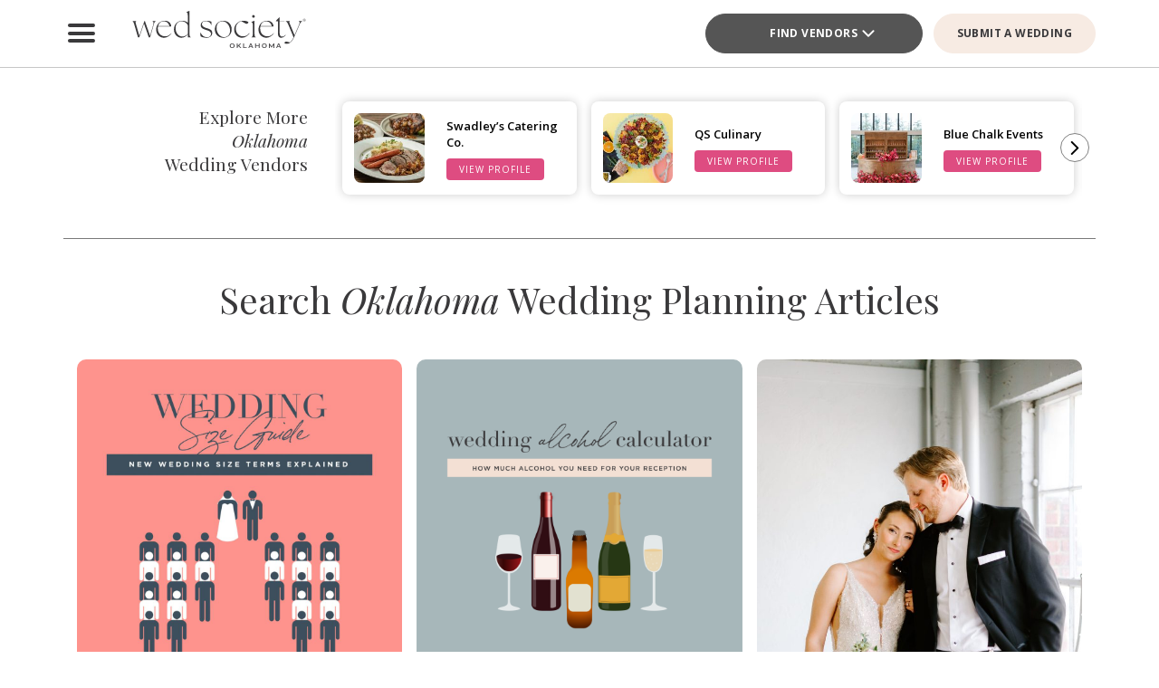

--- FILE ---
content_type: text/html; charset=UTF-8
request_url: https://www.thebridesofoklahoma.com/wedding-ideas/page/5/
body_size: 29374
content:
<!DOCTYPE html>
<html lang="en-US">

<head>
        <script>
        window.dvv_client_uid = Date.now().toString(36) + Math.random().toString(36).substring(2, 12).padStart(12, 0);
        window.dvv_client_dt = (new Date()).toLocaleString();
    </script>
            <!-- Google tag (gtag.js) -->
        <script async src="https://www.googletagmanager.com/gtag/js?id=G-KFHCM376EQ"></script>
        <script>
            window.dataLayer = window.dataLayer || [];

            function gtag() {
                dataLayer.push(arguments);
            }
            gtag('js', new Date());

            gtag('config', 'G-KFHCM376EQ');
        </script>
        <!-- Google tag end (gtag.js) -->
    
    
    
    <meta charset="UTF-8" />
    <meta name="theme-color" content="#f0998f" />
    <meta name="mobile-web-app-capable" content="yes">
    <meta name="apple-mobile-web-app-capable" content="yes">
    <meta name="apple-mobile-web-app-capable" content="yes" />
    <meta name="mobile-web-app-capable" content="yes" />

    <meta name="apple-mobile-web-app-status-bar-style" content="black-translucent">
    <meta name="apple-mobile-web-app-title" content="Wed Society Oklahoma">

    
    <link rel="apple-touch-icon" href="https://www.thebridesofoklahoma.com/wp-content/plugins/dvvhub/themes/wedsociety/assets/images/icons/icon-72.png" sizes="72x72">
    <link rel="apple-touch-icon" href="https://www.thebridesofoklahoma.com/wp-content/plugins/dvvhub/themes/wedsociety/assets/images/icons/icon-96.png" sizes="96x96">
    <link rel="apple-touch-icon" href="https://www.thebridesofoklahoma.com/wp-content/plugins/dvvhub/themes/wedsociety/assets/images/icons/icon-128.png" sizes="128x128">
    <link rel="apple-touch-icon" href="https://www.thebridesofoklahoma.com/wp-content/plugins/dvvhub/themes/wedsociety/assets/images/icons/icon-144.png" sizes="144x144">
    <link rel="apple-touch-icon" href="https://www.thebridesofoklahoma.com/wp-content/plugins/dvvhub/themes/wedsociety/assets/images/icons/icon-152.png" sizes="152x152">
    <link rel="apple-touch-icon" href="https://www.thebridesofoklahoma.com/wp-content/plugins/dvvhub/themes/wedsociety/assets/images/icons/icon-192.png" sizes="192x192">
    <link rel="apple-touch-icon" href="https://www.thebridesofoklahoma.com/wp-content/plugins/dvvhub/themes/wedsociety/assets/images/icons/icon-384.png" sizes="384x384">
    <link rel="apple-touch-icon" href="https://www.thebridesofoklahoma.com/wp-content/plugins/dvvhub/themes/wedsociety/assets/images/icons/icon-512.png" sizes="512x512">

    <meta name="viewport" content="width=device-width, initial-scale=1.0">
    <link rel="profile" href="https://gmpg.org/xfn/11" />
    <link rel="pingback" href="https://www.thebridesofoklahoma.com/xmlrpc.php" />

        <link rel="preconnect" href="https://fonts.googleapis.com">
    <link rel="preconnect" href="https://fonts.gstatic.com" crossorigin>
    <link href="https://fonts.googleapis.com/css2?family=Open+Sans:ital,wght@0,300;0,400;0,500;0,600;0,700;1,300;1,400;1,500;1,600;1,700&family=Playfair+Display:ital,wght@0,400;0,700;1,400;1,700&display=swap" rel="stylesheet">

    <link rel="stylesheet" href="https://www.thebridesofoklahoma.com/wp-content/plugins/dvvhub/themes/wedsociety/assets/css/base.css?v=20251028">

    <meta name='robots' content='index, follow, max-image-preview:large, max-snippet:-1, max-video-preview:-1' />

	<!-- This site is optimized with the Yoast SEO Premium plugin v26.7 (Yoast SEO v26.7) - https://yoast.com/wordpress/plugins/seo/ -->
	<title>Search Oklahoma Wedding Planning Articles</title>
	<meta name="description" content="Search Planning Articles from Oklahoma&#039;s premier Book of Weddings and wedding vendor directory" />
	<link rel="canonical" href="https://www.thebridesofoklahoma.com/wedding-ideas/page/5/" />
	<meta property="og:locale" content="en_US" />
	<meta property="og:type" content="website" />
	<meta property="og:site_name" content="Wed Society Oklahoma" />
	<meta property="og:image" content="https://www.thebridesofoklahoma.com/wp-content/uploads/2025/10/wed-society-oklahoma-site-logo.jpg" />
	<meta property="og:image:width" content="1200" />
	<meta property="og:image:height" content="675" />
	<meta property="og:image:type" content="image/jpeg" />
	<meta name="twitter:card" content="summary_large_image" />
	<script type="application/ld+json" class="yoast-schema-graph">{"@context":"https://schema.org","@graph":[{"@type":"WebSite","@id":"https://www.thebridesofoklahoma.com/#website","url":"https://www.thebridesofoklahoma.com/","name":"Wed Society® Oklahoma","description":"Plan your Oklahoma wedding with ease. Discover the top wedding venues, photographers, and planners with Wed Society® Oklahoma.","publisher":{"@id":"https://www.thebridesofoklahoma.com/#organization"},"inLanguage":"en-US"},{"@type":"Organization","@id":"https://www.thebridesofoklahoma.com/#organization","name":"Wed Society® Oklahoma","url":"https://www.thebridesofoklahoma.com/","logo":{"@type":"ImageObject","inLanguage":"en-US","@id":"https://www.thebridesofoklahoma.com/#/schema/logo/image/","url":"https://www.thebridesofoklahoma.com/wp-content/uploads/2025/10/wed-society-oklahoma-org-logo.jpg","contentUrl":"https://www.thebridesofoklahoma.com/wp-content/uploads/2025/10/wed-society-oklahoma-org-logo.jpg","width":696,"height":696,"caption":"Wed Society® Oklahoma"},"image":{"@id":"https://www.thebridesofoklahoma.com/#/schema/logo/image/"},"sameAs":["https://www.facebook.com/wedsocietyoklahoma","https://www.instagram.com/wedsociety.oklahoma/","https://www.pinterest.com/wedsocietyoklahoma/","https://www.tiktok.com/@wedsociety"]}]}</script>
	<!-- / Yoast SEO Premium plugin. -->


<style id='wp-img-auto-sizes-contain-inline-css' type='text/css'>
img:is([sizes=auto i],[sizes^="auto," i]){contain-intrinsic-size:3000px 1500px}
/*# sourceURL=wp-img-auto-sizes-contain-inline-css */
</style>
<style id='wp-block-library-inline-css' type='text/css'>
:root{--wp-block-synced-color:#7a00df;--wp-block-synced-color--rgb:122,0,223;--wp-bound-block-color:var(--wp-block-synced-color);--wp-editor-canvas-background:#ddd;--wp-admin-theme-color:#007cba;--wp-admin-theme-color--rgb:0,124,186;--wp-admin-theme-color-darker-10:#006ba1;--wp-admin-theme-color-darker-10--rgb:0,107,160.5;--wp-admin-theme-color-darker-20:#005a87;--wp-admin-theme-color-darker-20--rgb:0,90,135;--wp-admin-border-width-focus:2px}@media (min-resolution:192dpi){:root{--wp-admin-border-width-focus:1.5px}}.wp-element-button{cursor:pointer}:root .has-very-light-gray-background-color{background-color:#eee}:root .has-very-dark-gray-background-color{background-color:#313131}:root .has-very-light-gray-color{color:#eee}:root .has-very-dark-gray-color{color:#313131}:root .has-vivid-green-cyan-to-vivid-cyan-blue-gradient-background{background:linear-gradient(135deg,#00d084,#0693e3)}:root .has-purple-crush-gradient-background{background:linear-gradient(135deg,#34e2e4,#4721fb 50%,#ab1dfe)}:root .has-hazy-dawn-gradient-background{background:linear-gradient(135deg,#faaca8,#dad0ec)}:root .has-subdued-olive-gradient-background{background:linear-gradient(135deg,#fafae1,#67a671)}:root .has-atomic-cream-gradient-background{background:linear-gradient(135deg,#fdd79a,#004a59)}:root .has-nightshade-gradient-background{background:linear-gradient(135deg,#330968,#31cdcf)}:root .has-midnight-gradient-background{background:linear-gradient(135deg,#020381,#2874fc)}:root{--wp--preset--font-size--normal:16px;--wp--preset--font-size--huge:42px}.has-regular-font-size{font-size:1em}.has-larger-font-size{font-size:2.625em}.has-normal-font-size{font-size:var(--wp--preset--font-size--normal)}.has-huge-font-size{font-size:var(--wp--preset--font-size--huge)}.has-text-align-center{text-align:center}.has-text-align-left{text-align:left}.has-text-align-right{text-align:right}.has-fit-text{white-space:nowrap!important}#end-resizable-editor-section{display:none}.aligncenter{clear:both}.items-justified-left{justify-content:flex-start}.items-justified-center{justify-content:center}.items-justified-right{justify-content:flex-end}.items-justified-space-between{justify-content:space-between}.screen-reader-text{border:0;clip-path:inset(50%);height:1px;margin:-1px;overflow:hidden;padding:0;position:absolute;width:1px;word-wrap:normal!important}.screen-reader-text:focus{background-color:#ddd;clip-path:none;color:#444;display:block;font-size:1em;height:auto;left:5px;line-height:normal;padding:15px 23px 14px;text-decoration:none;top:5px;width:auto;z-index:100000}html :where(.has-border-color){border-style:solid}html :where([style*=border-top-color]){border-top-style:solid}html :where([style*=border-right-color]){border-right-style:solid}html :where([style*=border-bottom-color]){border-bottom-style:solid}html :where([style*=border-left-color]){border-left-style:solid}html :where([style*=border-width]){border-style:solid}html :where([style*=border-top-width]){border-top-style:solid}html :where([style*=border-right-width]){border-right-style:solid}html :where([style*=border-bottom-width]){border-bottom-style:solid}html :where([style*=border-left-width]){border-left-style:solid}html :where(img[class*=wp-image-]){height:auto;max-width:100%}:where(figure){margin:0 0 1em}html :where(.is-position-sticky){--wp-admin--admin-bar--position-offset:var(--wp-admin--admin-bar--height,0px)}@media screen and (max-width:600px){html :where(.is-position-sticky){--wp-admin--admin-bar--position-offset:0px}}
/*# sourceURL=/wp-includes/css/dist/block-library/common.min.css */
</style>
<style id='classic-theme-styles-inline-css' type='text/css'>
/*! This file is auto-generated */
.wp-block-button__link{color:#fff;background-color:#32373c;border-radius:9999px;box-shadow:none;text-decoration:none;padding:calc(.667em + 2px) calc(1.333em + 2px);font-size:1.125em}.wp-block-file__button{background:#32373c;color:#fff;text-decoration:none}
/*# sourceURL=/wp-includes/css/classic-themes.min.css */
</style>
<link rel='stylesheet' id='wedsociety-parent-theme-style-css' href='https://www.thebridesofoklahoma.com/wp-content/plugins/dvvhub/themes/wedsociety/style.css?ver=6.9' type='text/css' media='all' />
<link rel='stylesheet' id='reusable-css' href='https://www.thebridesofoklahoma.com/wp-content/plugins/dvvhub/themes/wedsociety/reusable.css?ver=6.9' type='text/css' media='all' />
<script type="text/javascript" src="https://www.thebridesofoklahoma.com/wp-content/plugins/dvvhub/themes/wedsociety/assets/js/main.js?ver=1.0" id="wedsociety-main-js-js"></script>
<link rel="https://api.w.org/" href="https://www.thebridesofoklahoma.com/wp-json/" /><link rel="EditURI" type="application/rsd+xml" title="RSD" href="https://www.thebridesofoklahoma.com/xmlrpc.php?rsd" />
<meta name="generator" content="WordPress 6.9" />
			<style id="wpsp-style-frontend"></style>
			<link rel="icon" href="https://www.thebridesofoklahoma.com/wp-content/uploads/2025/10/cropped-favicon-coral-32x32.png" sizes="32x32" />
<link rel="icon" href="https://www.thebridesofoklahoma.com/wp-content/uploads/2025/10/cropped-favicon-coral-192x192.png" sizes="192x192" />
<link rel="apple-touch-icon" href="https://www.thebridesofoklahoma.com/wp-content/uploads/2025/10/cropped-favicon-coral-180x180.png" />
<meta name="msapplication-TileImage" content="https://www.thebridesofoklahoma.com/wp-content/uploads/2025/10/cropped-favicon-coral-270x270.png" />

    <!-- Hotjar Tracking Code for https://www.thebridesofoklahoma.com/ -->
<script>
    (function(h,o,t,j,a,r){
        h.hj=h.hj||function(){(h.hj.q=h.hj.q||[]).push(arguments)};
        h._hjSettings={hjid:3822568,hjsv:6};
        a=o.getElementsByTagName('head')[0];
        r=o.createElement('script');r.async=1;
        r.src=t+h._hjSettings.hjid+j+h._hjSettings.hjsv;
        a.appendChild(r);
    })(window,document,'https://static.hotjar.com/c/hotjar-','.js?sv=');
</script>

<script type="text/javascript"> adroll_adv_id = "2CPM2EMW25D3ZI6C4LMH73"; adroll_pix_id = "4OJ52JPRONCZ3BQHWFKGBI"; adroll_version = "2.0";  (function(w, d, e, o, a) { w.__adroll_loaded = true; w.adroll = w.adroll || []; w.adroll.f = [ 'setProperties', 'identify', 'track' ]; var roundtripUrl = "https://s.adroll.com/j/" + adroll_adv_id + "/roundtrip.js"; for (a = 0; a < w.adroll.f.length; a++) { w.adroll[w.adroll.f[a]] = w.adroll[w.adroll.f[a]] || (function(n) { return function() { w.adroll.push([ n, arguments ]) } })(w.adroll.f[a]) }  e = d.createElement('script'); o = d.getElementsByTagName('script')[0]; e.async = 1; e.src = roundtripUrl; o.parentNode.insertBefore(e, o); })(window, document); adroll.track("pageView"); </script>    <script>
        async function wsevt(evt_name = '', evt_atts = {}) {

            if (window.dvv_debug_mode) {
                console.log('SENDING OUT EVENT VIA WSEVT!!!');
                console.log(evt_name);
                console.log(evt_atts);
                console.log('--------------------');
            }

            const url = 'https://www.thebridesofoklahoma.com/wp-json/dvvhub/v1/mpsevt';
            const meas_id = 'G-KFHCM376EQ';

            console.log(url);
            console.log('--------------------');

            if (typeof meas_id == 'string' && meas_id.length) {

                if (typeof evt_name == 'string' && evt_name.length) {

                    if (typeof evt_atts != 'object') {
                        evt_atts = {};
                    }

                    if (window.dvv_debug_mode) {
                        evt_atts.debug_mode = true;
                    }

                    if (window.dvv_client_uid) {
                        evt_atts.dvv_cl_uid = window.dvv_client_uid;
                    }

                    if (window.dvv_client_dt) {
                        evt_atts.dvv_cl_dt = window.dvv_client_dt;
                    }

                    evt_atts.ws_mkt_id = '82124';
                    evt_atts.ws_mkt_trid = '82124_20241119083557_673cf6ad9d95e';

                    evt_atts.dvv_sess_id = 'dvvhub_2026210752576971d7598eefe';
                    evt_atts.php_sess_id = '0';

                    evt_atts.transport_type = 'beacon';

                    if (typeof window.location.href == 'string' && window.location.href.length) {
                        evt_atts.loc_href = window.location.href;
                    }

                    if (typeof window.frames.top.document.referrer == 'string' && window.frames.top.document.referrer.length) {
                        evt_atts.referrer = window.frames.top.document.referrer;
                    }

                    if (typeof navigator.userAgent == 'string' && navigator.userAgent.length) {
                        evt_atts.user_agent = navigator.userAgent;

                        const device_type = /Mobile|Tablet|iPad|iPhone|Android/.test(navigator.userAgent) ? 'Mobile' : 'Desktop';

                        evt_atts.device_type = device_type;
                    }

                    gtag('event', evt_name, evt_atts);

                    gtag('get', meas_id, 'client_id', (client_id) => {

                        evt_atts.evt_name = evt_name;
                        evt_atts.cl_id = client_id;

                        try {
                            fetch(url, {
                                method: 'POST',
                                headers: {
                                    'Content-Type': 'application/json'
                                },
                                body: JSON.stringify(evt_atts)
                            }).then((response => {
                                if (window.dvv_debug_mode) {
                                    console.log('MPSEVT RESPONSE:');
                                    console.log(evt_name);
                                    console.log(evt_atts);
                                    console.log(response.status);
                                    console.log('--------------------');
                                }
                            }));
                        } catch (error) {
                            if (window.dvv_debug_mode) {
                                console.log('MPSEVT ERROR:');
                                console.log(evt_name);
                                console.log(evt_atts);
                                console.log(error);
                                console.log('--------------------');
                            }
                        }

                    });

                    return true;
                }
            }

            return false;
        }

        function handle_wsevt(el, prevent_default) {
            try {
                if (el && (el instanceof Element || el instanceof HTMLDocument)) {
                    if (typeof el.dataset.event == 'string' && el.dataset.event.length && typeof el.dataset.trid == 'string' && el.dataset.trid.length) {

                        var has_href = false;

                        if (prevent_default) {
                            event.preventDefault();
                        }

                        var evt_atts = {
                            'event_label': el.dataset.trid,
                            'trid': el.dataset.trid,
                        };

                        if (typeof el.href == 'string' && el.href.length && !el.href.toLowerCase().startsWith('javascript:')) {
                            has_href = true;
                            evt_atts.href = el.href;
                        }

                        if (typeof el.dataset.event_category == 'string' && el.dataset.event_category.length) {
                            evt_atts.event_category = el.dataset.event_category;
                        }

                        if (typeof el.dataset.event_slug == 'string' && el.dataset.event_slug.length) {
                            evt_atts.event_slug = el.dataset.event_slug;
                        }

                        if (typeof el.dataset.event_title == 'string' && el.dataset.event_title.length) {
                            evt_atts.event_title = el.dataset.event_title;
                        }

                        if (typeof el.dataset.event_desc == 'string' && el.dataset.event_desc.length) {
                            evt_atts.event_desc = el.dataset.event_desc;
                        }

                        if (typeof el.dataset.event_action == 'string' && el.dataset.event_action.length) {
                            evt_atts.event_action = el.dataset.event_action;
                        }

                        if (typeof el.dataset.event_location == 'string' && el.dataset.event_location.length) {
                            evt_atts.event_location = el.dataset.event_location;
                        }

                        if (typeof el.dataset.cat_trid == 'string' && el.dataset.cat_trid.length) {
                            evt_atts.cat_trid = el.dataset.cat_trid;
                        }

                        if (typeof el.dataset.cat_name == 'string' && el.dataset.cat_name.length) {
                            evt_atts.cat_name = el.dataset.cat_name;
                        }

                        if (typeof el.dataset.cat_slug == 'string' && el.dataset.cat_slug.length) {
                            evt_atts.cat_slug = el.dataset.cat_slug;
                        }

                        if (typeof el.dataset.ws_post_id == 'string' && el.dataset.ws_post_id.length) {
                            evt_atts.ws_post_id = el.dataset.ws_post_id;
                        }

                        wsevt(el.dataset.event, evt_atts);

                        if (prevent_default && has_href) {
                            setTimeout(function() {
                                window.location = el.href;
                            }, 250);
                        }
                    }
                }
            } catch (error) {
                if (window.dvv_debug_mode) {
                    console.log(error);
                }
            }
        }

        document.addEventListener('click', (event) => {

            const shift = event.getModifierState("Shift");
            const ctrl = event.getModifierState("Control") || event.getModifierState("Meta");
            var prevent_default = false;

            const dvv_sel_el = event.target.closest('div.dvv-select');

            if (dvv_sel_el) {
                if (document.activeElement.parentNode == dvv_sel_el && document.activeElement.classList.contains('wsevt')) {
                    handle_wsevt(document.activeElement, prevent_default);
                    return true;
                }
            }

            const link_el = event.target.closest('a.wsevt');

            if (link_el) {
                prevent_default = (!shift && !ctrl && link_el.target != '_blank');
                handle_wsevt(link_el, prevent_default);
                return true;
            }

            const btn_el = event.target.closest('button.wsevt');

            if (btn_el) {
                prevent_default = (!shift && !ctrl);
                handle_wsevt(btn_el, prevent_default);
                return true;
            }

            const jsfn_el = event.target.closest('.wsjsevt');

            if (jsfn_el) {
                prevent_default = false;
                handle_wsevt(jsfn_el, prevent_default);
                return true;
            }


        });
    </script>
</head>

<body class="wp-theme-wedsociety wp-schema-pro-2.10.6">

    
    
    <div id="page" class="site">

                <style>
    html {
        margin-top: 0 !important;
    }

    #wpadminbar {
        display: none !important;
    }

    header#wedsoc-header {
        position: sticky !important;
        top: 0;
        z-index: 9;
        background: #fff;
        border-bottom: 1px solid #c6c6c6;
    }
</style>
<script>
    function wedsoc_main_nav_open() {
        document.querySelector('body').classList.add('wedsoc-nav-sidebar-open');
    }

    function wedsoc_main_nav_close() {
        document.querySelector('body').classList.remove('wedsoc-nav-sidebar-open');
    }
</script>
<header id="wedsoc-header" class="wedsoc-header site-header">
    <style>
    button#wedsoc-main-nav-open {
        width: 40px;
        height: 40px;
        position: relative;
        background: none;
        outline: none;
        border: none;
        padding: 5px;
        cursor: pointer;
        font-size: 30px;
    }

    button#wedsoc-main-nav-open span {
        display: block;
        position: absolute;
        height: 4px;
        width: 1em;
        background: var(--stone);
        border-radius: 4px;
        left: 0;
        opacity: 1;
        transition: var(--default-transition);
    }

    button#wedsoc-main-nav-open>div {
        display: block;
        position: relative;
        height: 100%;
    }

    button#wedsoc-main-nav-open>div>span:nth-child(1) {
        top: 15%;
    }

    button#wedsoc-main-nav-open>div>span:nth-child(2) {
        top: 50%;
        margin-top: -2px;
    }

    button#wedsoc-main-nav-open>div>span:nth-child(3) {
        bottom: 15%;
    }

    .wedsoc-site-logo a {
        display: inline-block;
    }

    .wedsoc-site-logo img {
        width: 100%;
        max-width: 200px;
    }

    .wedsoc-header-main-wrap {
        display: flex;
        flex-direction: row;
        flex-wrap: nowrap;
        justify-content: space-between;
        align-items: center;
        position: relative;
    }

    .wedsoc-main-nav-open-wrap {
        position: absolute;
        left: 0;
        top: 50%;
        transform: translate(0, -50%);
    }

    .wedsoc-site-logo-container {
        padding: 10px 20px;
    }

    .wedsoc-site-logo-wrap {
        margin-left: 50px;
    }

    .wedsoc-header-cta-wrap .header-categories-select.dvv-select {
        width: 240px;
        max-width: 400px;
    }

    .wedsoc-header-cta-wrap .header-categories-select.dvv-select.dvv-select>.dvv-select-title {
        font-size: 12px;
        font-weight: 700;
        padding: 9px 25px;
        height: auto;
        letter-spacing: 0.4px;
        line-height: 2em;
        border: 1px solid #555555;
        background: #555555;
        color: #ffffff;
    }

    .wedsoc-header-cta-wrap .header-categories-select.dvv-select.dvv-select>.dvv-select-title svg>polyline {
        stroke: var(--white) !important;
    }

    .wedsoc-header-cta-wrap .header-categories-select.dvv-select.dvv-select>.dvv-select-choices {
        max-height: 250px;
    }

    .wedsoc-header-cta-wrap .header-categories-select.dvv-select.dvv-select>.dvv-select-choices a {
        font-size: 12px;
        font-weight: 600;
        padding: 0.75em 1em;
    }

    .dvv-select-choices a:hover {
        color: var(--salmon);
    }

    .wedsoc-header-cta {
        display: inline-block;
        background-color: var(--vanilla);
        color: var(--stone);
        border: 1px solid var(--vanilla);
        transition: 0.3s ease-in-out;
        border-radius: 3em;
        padding: 9px 25px;
        letter-spacing: 0.4px;
        text-transform: uppercase;
        font-weight: 700;
        font-size: 12px;
        line-height: 2em;
        margin-left: 1em;
    }

    .wedsoc-header-cta:hover {
        background: none !important;
        border: 1px solid var(--stone) !important;
    }

    .wedsoc-header-cta-wrap {
        display: flex;
    }

    @media(max-width:991px) {
        .wedsoc-header-cta-wrap>.wedsoc-header-cta-container {
            display: none;
        }
    }

    @media(max-width:767px) {

        #header-btn-logo-wrap {
            position: relative;
            background: #fff;
            z-index: 9;
            width: 100%;
            display: flex;
            justify-content: center;
            height: 62px;
        }

        header#wedsoc-header,
        header#wedsoc-header #wedsoc-header-main {
            height: 62px;
        }

        .wedsoc-site-logo img {
            max-height: 46px;
            height: 46px;
        }

        .wedsoc-header-cta-wrap {
            display: block;
            position: fixed;
            top: 62px;
            left: 0;
            right: 0;
            background: #fff;
            width: 100%;
            padding: 10px;
            z-index: 3;
        }

        .wedsoc-header-cta-wrap .header-categories-select-container {
            display: flex;
            align-items: center;
            justify-content: center;
            width: 100%;
        }

        .wedsoc-header-cta-wrap .header-categories-select.dvv-select {
            width: 400px;
            max-width: 90%;
        }

        .wedsoc-main-nav-open-wrap {
            left: 15px;
        }

        .wedsoc-site-logo-container {
            padding: 10px 20px 5px;
        }

        .wedsoc-header-main-wrap {
            justify-content: center;
        }

        .wedsoc-site-logo-wrap {
            justify-self: center;
            margin: 0;
        }
    }
</style>
<div id="wedsoc-header-main" class="wedsoc-header-main header-main">
    <div class="wedsoc-header-main-wrap container">
        <div id="header-btn-logo-wrap">
            <div class="wedsoc-main-nav-open-wrap">
                <button id="wedsoc-main-nav-open" class="wedsoc-main-nav-open" aria-label="Sidemenu Trigger Open" onclick="wedsoc_main_nav_open()">
                    <div>
                        <span></span><span></span><span></span>
                    </div>
                </button>
            </div>
            <div class="wedsoc-site-logo-wrap">
                <div class="wedsoc-site-logo-container">
                    <div class="wedsoc-site-logo">
                        <a href="https://www.thebridesofoklahoma.com/" title="Wed Society Oklahoma">
                                                                                            <img src="https://media0.wedsociety.com/wp-content/uploads/2024/11/Wed-Society-Oklahoma_Website-Logo.svg" alt="Wed Society Oklahoma">
                            
                        </a>
                    </div>
                </div>
            </div>
        </div>

        <div id="wedsoc-header-cta-wrap" class="wedsoc-header-cta-wrap cta-hide-mobile">

                            <div class="header-categories-select-container">
                    <div class="header-categories-select dvv-select">
                        <button type="button" class="dvv-select-title wsevt" tabindex="0" data-event="head_findv_dd_open" data-trid="82124_20241119083557_673cf6ad9d95e" data-event_category="site_header" data-event_action="open" data-event_desc="Header Find Vendors Dropdown Open">
                            FIND VENDORS                            <div class="dvv-select-icon">
                                <svg class="wedsoc-cstm-select-label-icon" xmlns="http://www.w3.org/2000/svg" width="20" height="20" viewBox="0 0 512 512">
                                    <polyline points="112 184 256 328 400 184" style="fill:none;stroke:#000;stroke-linecap:round;stroke-linejoin:round;stroke-width:48px"></polyline>
                                </svg>
                            </div>
                        </button>
                        <div class="dvv-select-choices">
                                                            <a href="https://www.thebridesofoklahoma.com/wedding-vendors/" tabindex="0" class="wsevt" data-event="head_findv_dd_select_all" data-trid="82124_20241119083557_673cf6ad9d95e" data-event_category="site_header" data-event_action="select" data-event_desc="Header Find Vendors Dropdown Select All" data-event_title="All Vendors">
                                    All Vendors
                                </a>
                                                                                                                        <a href="https://www.thebridesofoklahoma.com/wedding-vendors/accommodations/" tabindex="0" class="wsevt" data-event="head_findv_dd_select_cat" data-trid="82174_20241119101839_673d0ebfc73ec" data-event_category="site_header" data-event_action="select" data-event_desc="Header Find Vendors Dropdown Select Category" data-event_slug="accommodations" data-event_title="Accommodations">
                                    Accommodations                                </a>
                                                                                            <a href="https://www.thebridesofoklahoma.com/wedding-vendors/after-i-do/" tabindex="0" class="wsevt" data-event="head_findv_dd_select_cat" data-trid="82180_20241119102212_673d0f9494605" data-event_category="site_header" data-event_action="select" data-event_desc="Header Find Vendors Dropdown Select Category" data-event_slug="after-i-do" data-event_title="After I Do">
                                    After I Do                                </a>
                                                                                            <a href="https://www.thebridesofoklahoma.com/wedding-vendors/beauty/" tabindex="0" class="wsevt" data-event="head_findv_dd_select_cat" data-trid="82192_20241120015754_673deae222d8c" data-event_category="site_header" data-event_action="select" data-event_desc="Header Find Vendors Dropdown Select Category" data-event_slug="beauty" data-event_title="Beauty">
                                    Beauty                                </a>
                                                                                            <a href="https://www.thebridesofoklahoma.com/wedding-vendors/before-i-do/" tabindex="0" class="wsevt" data-event="head_findv_dd_select_cat" data-trid="82198_20241120022011_673df01b4058d" data-event_category="site_header" data-event_action="select" data-event_desc="Header Find Vendors Dropdown Select Category" data-event_slug="before-i-do" data-event_title="Before I Do">
                                    Before I Do                                </a>
                                                                                            <a href="https://www.thebridesofoklahoma.com/wedding-vendors/boudoir/" tabindex="0" class="wsevt" data-event="head_findv_dd_select_cat" data-trid="82204_20241120022209_673df0914055f" data-event_category="site_header" data-event_action="select" data-event_desc="Header Find Vendors Dropdown Select Category" data-event_slug="boudoir" data-event_title="Boudoir">
                                    Boudoir                                </a>
                                                                                            <a href="https://www.thebridesofoklahoma.com/wedding-vendors/cakes-sweets/" tabindex="0" class="wsevt" data-event="head_findv_dd_select_cat" data-trid="82210_20241120022541_673df165cf497" data-event_category="site_header" data-event_action="select" data-event_desc="Header Find Vendors Dropdown Select Category" data-event_slug="cakes-sweets" data-event_title="Cakes &amp; Sweets">
                                    Cakes &amp; Sweets                                </a>
                                                                                            <a href="https://www.thebridesofoklahoma.com/wedding-vendors/catering-bartending/" tabindex="0" class="wsevt" data-event="head_findv_dd_select_cat" data-trid="82222_20241120023156_673df2dcd3fe6" data-event_category="site_header" data-event_action="select" data-event_desc="Header Find Vendors Dropdown Select Category" data-event_slug="catering-bartending" data-event_title="Catering &amp; Bartending">
                                    Catering &amp; Bartending                                </a>
                                                                                            <a href="https://www.thebridesofoklahoma.com/wedding-vendors/decor-rentals/" tabindex="0" class="wsevt" data-event="head_findv_dd_select_cat" data-trid="82228_20241120023346_673df34ace5e7" data-event_category="site_header" data-event_action="select" data-event_desc="Header Find Vendors Dropdown Select Category" data-event_slug="decor-rentals" data-event_title="Decor &amp; Rentals">
                                    Decor &amp; Rentals                                </a>
                                                                                            <a href="https://www.thebridesofoklahoma.com/wedding-vendors/entertainment/" tabindex="0" class="wsevt" data-event="head_findv_dd_select_cat" data-trid="82234_20241120023601_673df3d1b555f" data-event_category="site_header" data-event_action="select" data-event_desc="Header Find Vendors Dropdown Select Category" data-event_slug="entertainment" data-event_title="Entertainment">
                                    Entertainment                                </a>
                                                                                            <a href="https://www.thebridesofoklahoma.com/wedding-vendors/experiential-events/" tabindex="0" class="wsevt" data-event="head_findv_dd_select_cat" data-trid="82240_20241120023840_673df470a72a1" data-event_category="site_header" data-event_action="select" data-event_desc="Header Find Vendors Dropdown Select Category" data-event_slug="experiential-events" data-event_title="Experiential Events">
                                    Experiential Events                                </a>
                                                                                            <a href="https://www.thebridesofoklahoma.com/wedding-vendors/fashion/" tabindex="0" class="wsevt" data-event="head_findv_dd_select_cat" data-trid="82246_20241120024321_673df589966f2" data-event_category="site_header" data-event_action="select" data-event_desc="Header Find Vendors Dropdown Select Category" data-event_slug="fashion" data-event_title="Fashion">
                                    Fashion                                </a>
                                                                                            <a href="https://www.thebridesofoklahoma.com/wedding-vendors/favors/" tabindex="0" class="wsevt" data-event="head_findv_dd_select_cat" data-trid="82252_20241120024520_673df600c1f31" data-event_category="site_header" data-event_action="select" data-event_desc="Header Find Vendors Dropdown Select Category" data-event_slug="favors" data-event_title="Favors">
                                    Favors                                </a>
                                                                                            <a href="https://www.thebridesofoklahoma.com/wedding-vendors/floral/" tabindex="0" class="wsevt" data-event="head_findv_dd_select_cat" data-trid="82262_20241120024817_673df6b1f0635" data-event_category="site_header" data-event_action="select" data-event_desc="Header Find Vendors Dropdown Select Category" data-event_slug="floral" data-event_title="Floral">
                                    Floral                                </a>
                                                                                            <a href="https://www.thebridesofoklahoma.com/wedding-vendors/wedding-tuxedos-suits/" tabindex="0" class="wsevt" data-event="head_findv_dd_select_cat" data-trid="82268_20241120025425_673df8215550f" data-event_category="site_header" data-event_action="select" data-event_desc="Header Find Vendors Dropdown Select Category" data-event_slug="wedding-tuxedos-suits" data-event_title="For The Guys">
                                    For The Guys                                </a>
                                                                                            <a href="https://www.thebridesofoklahoma.com/wedding-vendors/gifts-registry/" tabindex="0" class="wsevt" data-event="head_findv_dd_select_cat" data-trid="82274_20241120025639_673df8a75f212" data-event_category="site_header" data-event_action="select" data-event_desc="Header Find Vendors Dropdown Select Category" data-event_slug="gifts-registry" data-event_title="Gifts &amp; Registry">
                                    Gifts &amp; Registry                                </a>
                                                                                            <a href="https://www.thebridesofoklahoma.com/wedding-vendors/honeymoon-destination/" tabindex="0" class="wsevt" data-event="head_findv_dd_select_cat" data-trid="82286_20241120030730_673dfb3250d04" data-event_category="site_header" data-event_action="select" data-event_desc="Header Find Vendors Dropdown Select Category" data-event_slug="honeymoon-destination" data-event_title="Honeymoon &amp; Destination Weddings">
                                    Honeymoon &amp; Destination Weddings                                </a>
                                                                                            <a href="https://www.thebridesofoklahoma.com/wedding-vendors/invitations-paper/" tabindex="0" class="wsevt" data-event="head_findv_dd_select_cat" data-trid="82292_20241120030941_673dfbb5b1392" data-event_category="site_header" data-event_action="select" data-event_desc="Header Find Vendors Dropdown Select Category" data-event_slug="invitations-paper" data-event_title="Invitations &amp; Paper">
                                    Invitations &amp; Paper                                </a>
                                                                                            <a href="https://www.thebridesofoklahoma.com/wedding-vendors/jewelry/" tabindex="0" class="wsevt" data-event="head_findv_dd_select_cat" data-trid="82298_20241120031134_673dfc26a7e7a" data-event_category="site_header" data-event_action="select" data-event_desc="Header Find Vendors Dropdown Select Category" data-event_slug="jewelry" data-event_title="Jewelry">
                                    Jewelry                                </a>
                                                                                            <a href="https://www.thebridesofoklahoma.com/wedding-vendors/lighting-fireworks/" tabindex="0" class="wsevt" data-event="head_findv_dd_select_cat" data-trid="82304_20241120031313_673dfc89b4e97" data-event_category="site_header" data-event_action="select" data-event_desc="Header Find Vendors Dropdown Select Category" data-event_slug="lighting-fireworks" data-event_title="Lighting &amp; Fireworks">
                                    Lighting &amp; Fireworks                                </a>
                                                                                            <a href="https://www.thebridesofoklahoma.com/wedding-vendors/live-wedding-painter/" tabindex="0" class="wsevt" data-event="head_findv_dd_select_cat" data-trid="82429_20241120073932_673e3af4a0c7d" data-event_category="site_header" data-event_action="select" data-event_desc="Header Find Vendors Dropdown Select Category" data-event_slug="live-wedding-painter" data-event_title="Live Wedding Painter">
                                    Live Wedding Painter                                </a>
                                                                                            <a href="https://www.thebridesofoklahoma.com/wedding-vendors/officiant/" tabindex="0" class="wsevt" data-event="head_findv_dd_select_cat" data-trid="82308_20241120031511_673dfcffd0de9" data-event_category="site_header" data-event_action="select" data-event_desc="Header Find Vendors Dropdown Select Category" data-event_slug="officiant" data-event_title="Officiant">
                                    Officiant                                </a>
                                                                                            <a href="https://www.thebridesofoklahoma.com/wedding-vendors/photo-booth/" tabindex="0" class="wsevt" data-event="head_findv_dd_select_cat" data-trid="82328_20241120032222_673dfeaee07bf" data-event_category="site_header" data-event_action="select" data-event_desc="Header Find Vendors Dropdown Select Category" data-event_slug="photo-booth" data-event_title="Photo Booth">
                                    Photo Booth                                </a>
                                                                                            <a href="https://www.thebridesofoklahoma.com/wedding-vendors/photography/" tabindex="0" class="wsevt" data-event="head_findv_dd_select_cat" data-trid="82334_20241120032712_673dffd02e90e" data-event_category="site_header" data-event_action="select" data-event_desc="Header Find Vendors Dropdown Select Category" data-event_slug="photography" data-event_title="Photography">
                                    Photography                                </a>
                                                                                            <a href="https://www.thebridesofoklahoma.com/wedding-vendors/party-room-rentals/" tabindex="0" class="wsevt" data-event="head_findv_dd_select_cat" data-trid="82340_20241120034730_673e0492ba446" data-event_category="site_header" data-event_action="select" data-event_desc="Header Find Vendors Dropdown Select Category" data-event_slug="party-room-rentals" data-event_title="Private Party Spaces">
                                    Private Party Spaces                                </a>
                                                                                            <a href="https://www.thebridesofoklahoma.com/wedding-vendors/rehearsal-dinner/" tabindex="0" class="wsevt" data-event="head_findv_dd_select_cat" data-trid="82346_20241120040611_673e08f3e52e8" data-event_category="site_header" data-event_action="select" data-event_desc="Header Find Vendors Dropdown Select Category" data-event_slug="rehearsal-dinner" data-event_title="Rehearsal Dinner">
                                    Rehearsal Dinner                                </a>
                                                                                            <a href="https://www.thebridesofoklahoma.com/wedding-vendors/transportation-valet/" tabindex="0" class="wsevt" data-event="head_findv_dd_select_cat" data-trid="82355_20241120040931_673e09bbe2ace" data-event_category="site_header" data-event_action="select" data-event_desc="Header Find Vendors Dropdown Select Category" data-event_slug="transportation-valet" data-event_title="Transportation &amp; Valet">
                                    Transportation &amp; Valet                                </a>
                                                                                            <a href="https://www.thebridesofoklahoma.com/wedding-vendors/travel-agents/" tabindex="0" class="wsevt" data-event="head_findv_dd_select_cat" data-trid="82365_20241120042623_673e0dafc137a" data-event_category="site_header" data-event_action="select" data-event_desc="Header Find Vendors Dropdown Select Category" data-event_slug="travel-agents" data-event_title="Travel Agents">
                                    Travel Agents                                </a>
                                                                                            <a href="https://www.thebridesofoklahoma.com/wedding-vendors/venues/" tabindex="0" class="wsevt" data-event="head_findv_dd_select_cat" data-trid="82371_20241120042813_673e0e1d4ea02" data-event_category="site_header" data-event_action="select" data-event_desc="Header Find Vendors Dropdown Select Category" data-event_slug="venues" data-event_title="Venues">
                                    Venues                                </a>
                                                                                            <a href="https://www.thebridesofoklahoma.com/wedding-vendors/videography/" tabindex="0" class="wsevt" data-event="head_findv_dd_select_cat" data-trid="82377_20241120042958_673e0e868a3cf" data-event_category="site_header" data-event_action="select" data-event_desc="Header Find Vendors Dropdown Select Category" data-event_slug="videography" data-event_title="Videography">
                                    Videography                                </a>
                                                                                            <a href="https://www.thebridesofoklahoma.com/wedding-vendors/wedding-content-creator/" tabindex="0" class="wsevt" data-event="head_findv_dd_select_cat" data-trid="82385_20241120043730_673e104a8beda" data-event_category="site_header" data-event_action="select" data-event_desc="Header Find Vendors Dropdown Select Category" data-event_slug="wedding-content-creator" data-event_title="Wedding Content Creator">
                                    Wedding Content Creator                                </a>
                                                                                            <a href="https://www.thebridesofoklahoma.com/wedding-vendors/wedding-dress-alterations/" tabindex="0" class="wsevt" data-event="head_findv_dd_select_cat" data-trid="82431_20241120075932_673e3fa453a03" data-event_category="site_header" data-event_action="select" data-event_desc="Header Find Vendors Dropdown Select Category" data-event_slug="wedding-dress-alterations" data-event_title="Wedding Dress Alterations">
                                    Wedding Dress Alterations                                </a>
                                                                                            <a href="https://www.thebridesofoklahoma.com/wedding-vendors/wedding-planner/" tabindex="0" class="wsevt" data-event="head_findv_dd_select_cat" data-trid="82390_20241120043934_673e10c64e6ae" data-event_category="site_header" data-event_action="select" data-event_desc="Header Find Vendors Dropdown Select Category" data-event_slug="wedding-planner" data-event_title="Wedding Planner">
                                    Wedding Planner                                </a>
                            
                        </div>
                    </div>
                </div>
            
                            <div class="wedsoc-header-cta-container">
                                            <a href="https://www.wedsociety.com/wedding-submissions/" class="wedsoc-header-cta" target="_blank">
                            SUBMIT A WEDDING                        </a>
                                    </div>
                    </div>
    </div>

</div></header><!-- #masthead -->
<style>
    aside#wedsoc-nav-sidebar {
        position: fixed;
        left: -1px;
        top: 0;
        width: 0;
        height: 100%;
        overflow: hidden;
        display: flex;
        flex-direction: column;
        z-index: 100;
        transition: var(--default-transition);
        box-shadow: 7px 0 60px rgba(0, 0, 0, 0.1);
        opacity: 0.8;
    }

    body.wedsoc-nav-sidebar-open aside#wedsoc-nav-sidebar {
        width: var(--aside-width);
        opacity: 1;
    }

    aside#wedsoc-nav-sidebar .wedsoc-nav-sidebar-wrap {
        background: var(--vanilla-tp);
        backdrop-filter: blur(10px);
        width: var(--aside-width);
        min-width: var(--aside-width);
        height: auto;
        overflow-y: auto;
        display: block;
        flex-direction: column;
        overscroll-behavior: contain;
        flex-grow: 1;
        overflow-x: hidden;
        border-left: 5px solid var(--hot-pink);
    }

    aside#wedsoc-nav-sidebar .wedsoc-main-nav-close-wrap {
        background: transparent;
        display: block;
        width: var(--aside-width);
        min-width: var(--aside-width);
        height: 40px;
        max-height: 40px;
        min-height: 40px;
        position: absolute;
        top: 0;
        left: 0;
        overflow: visible;
    }

    aside#wedsoc-nav-sidebar .wedsoc-main-nav-wrap {
        display: block;
        width: var(--aside-width);
        min-width: var(--aside-width);
        margin: 30px 0;
        position: relative;
        padding: 0 30px;
    }

    button#wedsoc-main-nav-close {
        width: 40px;
        height: 40px;
        position: absolute;
        background: none;
        outline: none;
        border: none;
        padding: 5px;
        top: 7px;
        right: 20px;
        cursor: pointer;
        z-index: 110;
        font-size: 30px;
    }

    button#wedsoc-main-nav-close span {
        display: block;
        position: absolute;
        height: 4px;
        width: 1em;
        background: var(--stone);
        border-radius: 2px;
        left: 0;
        opacity: 1;
        transition: var(--default-transition);
    }

    button#wedsoc-main-nav-close:hover span {
        background: var(--salmon);
    }

    button#wedsoc-main-nav-close>div {
        display: block;
        position: relative;
        height: 100%;
    }

    button#wedsoc-main-nav-close>div>span:nth-child(1) {
        transform: rotate(45deg);
        top: 50%;
        margin-top: -2px;
    }

    button#wedsoc-main-nav-close>div>span:nth-child(2) {
        transform: rotate(-45deg);
        top: 50%;
        margin-top: -2px;
    }

    nav#wedsoc-main-nav {}

    nav#wedsoc-main-nav ul {
        list-style: none;
        display: block;
    }

    nav#wedsoc-main-nav ul>li {
        display: block;
    }

    nav#wedsoc-main-nav ul>li>a {
        width: 100%;
        height: 50px;
        display: flex;
        align-items: center;
        color: var(--stone);
        font-family: var(--serif-family);
        transition: var(--default-transition);
        font-size: 1.3rem;
        white-space: nowrap;
    }

    nav#wedsoc-main-nav ul>li>a:hover {
        width: 100%;
        height: 50px;
        color: var(--salmon);
    }

    aside#wedsoc-nav-sidebar .wedsoc-main-nav-ctas {
        margin: 30px 30px 20px 30px;
        padding: 0;
        border-top: 1px solid var(--salmon);
        border-bottom: 1px solid var(--salmon);
        padding: 1.5rem 0;

    }

    aside#wedsoc-nav-sidebar .wedsoc-main-nav-ctas #wedsoc-main-nav-engagement-cta {
        text-align: center;
        font-size: 1.3em;
        background: var(--salmon);
        padding: 16px;
        display: block;
        transition: var(--default-transition);
        position: relative;
        border-radius: 10px;
        width: 100%;
        color: var(--carbon);
    }

    aside#wedsoc-nav-sidebar .wedsoc-main-socials {
        margin-top: 10px;
    }

    aside#wedsoc-nav-sidebar .wedsoc-main-socials p {
        color: var(--carbon);
    }

    aside#wedsoc-nav-sidebar .wedsoc-socials-wrap {
        display: flex;
        align-items: center;
        justify-content: flex-start;
        flex-wrap: nowrap;
        margin-top: 10px;
        gap: 9px;
    }

    aside#wedsoc-nav-sidebar .wedsoc-ionicon-link {
        cursor: pointer;
        display: inline-block;
        border-radius: 100%;
        padding: 5px;
        background-color: var(--salmon);
        line-height: 5px;
    }

    aside#wedsoc-nav-sidebar .wedsoc-ionicon-link svg,
    aside#wedsoc-nav-sidebar .wedsoc-ionicon-link path,
    aside#wedsoc-nav-sidebar .wedsoc-ionicon-link g,
    aside#wedsoc-nav-sidebar .wedsoc-ionicon {
        fill: var(--vanilla);
    }

    aside#wedsoc-nav-sidebar .wedsoc-main-login {
        margin: 0 30px;
    }

    aside#wedsoc-nav-sidebar .wedsoc-login-wrap svg {
        margin-right: 20px;
    }

    aside#wedsoc-nav-sidebar .wedsoc-login-wrap a {
        color: var(--carbon);
    }

    aside#wedsoc-nav-sidebar .wedsoc-login-wrap {
        display: flex;
        align-items: center;
        flex-wrap: nowrap;
    }

    aside#wedsoc-nav-sidebar .wedsoc-main-advertise {
        margin: 0 0 20px;
    }

    aside#wedsoc-nav-sidebar .wedsoc-advertise-wrap {
        display: flex;
        flex-direction: column;
        flex-wrap: nowrap;
    }

    aside#wedsoc-nav-sidebar .wedsoc-advertise-wrap a {
        margin-top: 5px;
        text-transform: uppercase;
        color: var(--salmon);
    }
</style>
<aside id="wedsoc-nav-sidebar" class="wedsoc-nav-sidebar">
    <div class="wedsoc-nav-sidebar-wrap">
        <div class="wedsoc-main-nav-close-wrap">
            <button id="wedsoc-main-nav-close" class="wedsoc-main-nav-close wedsoc-nav-button" aria-label="Sidemenu Trigger Close" onclick="wedsoc_main_nav_close()">
                <div>
                    <span></span><span></span>
                </div>
            </button>
        </div>
        <div class="wedsoc-main-nav-wrap">
            <nav id="wedsoc-main-nav" class="wedsoc-main-nav site-navigation main-navigation" aria-label="Primary Menu">
                <ul id="wedsoc-main-nav-list" class="wedsoc-main-nav-list">
                                                                                                    <li id="menu-item-0" class="menu-item menu-item-0">
                                <a href="https://www.thebridesofoklahoma.com/" aria-current="page" >Home</a>
                            </li>
                                                                                <li id="menu-item-1" class="menu-item menu-item-1">
                                <a href="https://www.thebridesofoklahoma.com/wedding-vendors/" aria-current="page" >Find Vendors</a>
                            </li>
                                                                                <li id="menu-item-2" class="menu-item menu-item-2">
                                <a href="https://www.thebridesofoklahoma.com/wedding-inspiration/" aria-current="page" >Weddings</a>
                            </li>
                                                                                <li id="menu-item-3" class="menu-item menu-item-3">
                                <a href="https://www.thebridesofoklahoma.com/wedding-ideas/" aria-current="page" >Planning Articles</a>
                            </li>
                                                                                <li id="menu-item-4" class="menu-item menu-item-4">
                                <a href="https://www.thebridesofoklahoma.com/wedding-pictures/" aria-current="page" >Idea File</a>
                            </li>
                                                                                <li id="menu-item-5" class="menu-item menu-item-5">
                                <a href="https://www.thebridesofoklahoma.com/videos/" aria-current="page" >Videos</a>
                            </li>
                                                                                <li id="menu-item-6" class="menu-item menu-item-6">
                                <a href="https://www.thebridesofoklahoma.com/wedding-events/" aria-current="page" >Events</a>
                            </li>
                                                                                <li id="menu-item-7" class="menu-item menu-item-7">
                                <a href="https://shop.wedsociety.com/collections/oklahoma/" aria-current="page" target='_blank'>Buy the Mag</a>
                            </li>
                                                            </ul>
            </nav>
        </div>
        <div class="wedsoc-main-nav-ctas">

            
                            <div class="wedsoc-main-advertise">
                    <div class="wedsoc-advertise-wrap">
                                                                                        <a href="https://www.wedsociety.com/wedding-submissions/" aria-label="Submit a Wedding" target="_blank">Submit a Wedding</a>
                                                                                                                    <a href="/event-submissions/" aria-label="Submit an Event" target="">Submit an Event</a>
                                                                        </div>
                </div>
            
            <div class="wedsoc-main-socials">
                <p class="text-white">FOLLOW US</p>
                <div class="wedsoc-socials-wrap">
                                            <a href="https://www.instagram.com/wedsociety.oklahoma/" class="wedsoc-ionicon-link" target="_blank" aria-label="Instagram Link">
                            <svg xmlns="http://www.w3.org/2000/svg" class="wedsoc-ionicon" width="15" height="15" viewBox="0 0 512 512">
                                <path d="M349.33,69.33a93.62,93.62,0,0,1,93.34,93.34V349.33a93.62,93.62,0,0,1-93.34,93.34H162.67a93.62,93.62,0,0,1-93.34-93.34V162.67a93.62,93.62,0,0,1,93.34-93.34H349.33m0-37.33H162.67C90.8,32,32,90.8,32,162.67V349.33C32,421.2,90.8,480,162.67,480H349.33C421.2,480,480,421.2,480,349.33V162.67C480,90.8,421.2,32,349.33,32Z" />
                                <path d="M377.33,162.67a28,28,0,1,1,28-28A27.94,27.94,0,0,1,377.33,162.67Z" />
                                <path d="M256,181.33A74.67,74.67,0,1,1,181.33,256,74.75,74.75,0,0,1,256,181.33M256,144A112,112,0,1,0,368,256,112,112,0,0,0,256,144Z" />
                            </svg>
                        </a>
                                                                <a href="https://www.facebook.com/wedsocietyoklahoma" class="wedsoc-ionicon-link" target="_blank" aria-label="Facebook Link">
                            <svg id="Layer_1" data-name="Layer 1" xmlns="http://www.w3.org/2000/svg" class="wedsoc-ionicon" width="15" height="15" viewBox="0 0 512 512">
                                <path d="M480,257.35c0-123.7-100.3-224-224-224s-224,100.3-224,224c0,111.8,81.9,204.47,189,221.29V322.12H164.11V257.35H221V208c0-56.13,33.45-87.16,84.61-87.16,24.51,0,50.15,4.38,50.15,4.38v55.13H327.5c-27.81,0-36.51,17.26-36.51,35v42h62.12l-9.92,64.77H291V478.66C398.1,461.85,480,369.18,480,257.35Z" fill-rule="evenodd" />
                            </svg>
                        </a>
                                                                <a href="https://www.pinterest.com/wedsocietyoklahoma/" class="wedsoc-ionicon-link" target="_blank" aria-label="Pinterest Link">
                            <svg xmlns="http://www.w3.org/2000/svg" class="wedsoc-ionicon" width="15" height="15" viewBox="0 0 512 512">
                                <path d="M256.05,32c-123.7,0-224,100.3-224,224,0,91.7,55.2,170.5,134.1,205.2-.6-15.6-.1-34.4,3.9-51.4,4.3-18.2,28.8-122.1,28.8-122.1s-7.2-14.3-7.2-35.4c0-33.2,19.2-58,43.2-58,20.4,0,30.2,15.3,30.2,33.6,0,20.5-13.1,51.1-19.8,79.5-5.6,23.8,11.9,43.1,35.4,43.1,42.4,0,71-54.5,71-119.1,0-49.1-33.1-85.8-93.2-85.8-67.9,0-110.3,50.7-110.3,107.3,0,19.5,5.8,33.3,14.8,43.9,4.1,4.9,4.7,6.9,3.2,12.5-1.1,4.1-3.5,14-4.6,18-1.5,5.7-6.1,7.7-11.2,5.6-31.3-12.8-45.9-47-45.9-85.6,0-63.6,53.7-139.9,160.1-139.9,85.5,0,141.8,61.9,141.8,128.3,0,87.9-48.9,153.5-120.9,153.5-24.2,0-46.9-13.1-54.7-27.9,0,0-13,51.6-15.8,61.6-4.7,17.3-14,34.5-22.5,48a225.13,225.13,0,0,0,63.5,9.2c123.7,0,224-100.3,224-224S379.75,32,256.05,32Z" />
                            </svg>
                        </a>
                                                                                                                            <a href="https://www.tiktok.com/@wedsocietyoklahoma" class="wedsoc-ionicon-link" target="_blank" aria-label="TikTok Link">
                            <svg id="icons" xmlns="http://www.w3.org/2000/svg" class="wedsoc-ionicon" width="15" height="15" viewBox="0 0 512 512">
                                <path d="M412.19,118.66a109.27,109.27,0,0,1-9.45-5.5,132.87,132.87,0,0,1-24.27-20.62c-18.1-20.71-24.86-41.72-27.35-56.43h.1C349.14,23.9,350,16,350.13,16H267.69V334.78c0,4.28,0,8.51-.18,12.69,0,.52-.05,1-.08,1.56,0,.23,0,.47-.05.71,0,.06,0,.12,0,.18a70,70,0,0,1-35.22,55.56,68.8,68.8,0,0,1-34.11,9c-38.41,0-69.54-31.32-69.54-70s31.13-70,69.54-70a68.9,68.9,0,0,1,21.41,3.39l.1-83.94a153.14,153.14,0,0,0-118,34.52,161.79,161.79,0,0,0-35.3,43.53c-3.48,6-16.61,30.11-18.2,69.24-1,22.21,5.67,45.22,8.85,54.73v.2c2,5.6,9.75,24.71,22.38,40.82A167.53,167.53,0,0,0,115,470.66v-.2l.2.2C155.11,497.78,199.36,496,199.36,496c7.66-.31,33.32,0,62.46-13.81,32.32-15.31,50.72-38.12,50.72-38.12a158.46,158.46,0,0,0,27.64-45.93c7.46-19.61,9.95-43.13,9.95-52.53V176.49c1,.6,14.32,9.41,14.32,9.41s19.19,12.3,49.13,20.31c21.48,5.7,50.42,6.9,50.42,6.9V131.27C453.86,132.37,433.27,129.17,412.19,118.66Z" />
                            </svg>
                        </a>
                                    </div>
            </div>
        </div>
        <div class="wedsoc-main-login">
            <div class="wedsoc-login-wrap">
                <svg xmlns="http://www.w3.org/2000/svg" width="40" height="40" viewBox="0 0 512 512" style="fill:var(--salmon)">
                    <path d="M258.9,48C141.92,46.42,46.42,141.92,48,258.9,49.56,371.09,140.91,462.44,253.1,464c117,1.6,212.48-93.9,210.88-210.88C462.44,140.91,371.09,49.56,258.9,48ZM385.32,375.25a4,4,0,0,1-6.14-.32,124.27,124.27,0,0,0-32.35-29.59C321.37,329,289.11,320,256,320s-65.37,9-90.83,25.34a124.24,124.24,0,0,0-32.35,29.58,4,4,0,0,1-6.14.32A175.32,175.32,0,0,1,80,259C78.37,161.69,158.22,80.24,255.57,80S432,158.81,432,256A175.32,175.32,0,0,1,385.32,375.25Z" />
                    <path d="M256,144c-19.72,0-37.55,7.39-50.22,20.82s-19,32-17.57,51.93C191.11,256,221.52,288,256,288s64.83-32,67.79-71.24c1.48-19.74-4.8-38.14-17.68-51.82C293.39,151.44,275.59,144,256,144Z" />
                </svg>
                                <a href="https://dashboard.wedsociety.com/" target="_blank">Vendor Login</a>

            </div>
        </div>
    </div>
</aside>        
                

                <link rel="stylesheet" href="https://www.thebridesofoklahoma.com/wp-content/plugins/dvvhub/themes/wedsociety/assets/css/grid.min.css?v=20250627">

                <div id="content" class="site-content">
            <div id="primary" class="content-area">
                <main id="main" class="site-main"><div class="container">
		
    <div class="featured-vendors-horizontal-embla">
        <div class="featured-vendors-wrapper">
            <div class="featured-vendors-container">
                <div class="row">

                    <div class="column xl3">
                        <div class="featured-vendor-list-title">
                            <div class="wsh2">Explore More <br><em>Oklahoma</em><br> Wedding Vendors</div>
                        </div>
                    </div>
                    <div class="featured-vendors-slider-col column xl9">

                        <div class="featured-vendors-list">
                            <div class="embla__controls prev-slide-wrapper">
                                <button class="embla__button embla__button--prev" type="button">
                                    <svg class="embla__button__svg" viewBox="0 0 532 532">
                                        <path fill="currentColor" d="M355.66 11.354c13.793-13.805 36.208-13.805 50.001 0 13.785 13.804 13.785 36.238 0 50.034L201.22 266l204.442 204.61c13.785 13.805 13.785 36.239 0 50.044-13.793 13.796-36.208 13.796-50.002 0a5994246.277 5994246.277 0 0 0-229.332-229.454 35.065 35.065 0 0 1-10.326-25.126c0-9.2 3.393-18.26 10.326-25.2C172.192 194.973 332.731 34.31 355.66 11.354Z"></path>
                                    </svg>
                                </button>
                            </div>
                            <div class="embla__viewport">
                                <div class="embla__container">
                                                                                                                    <div class="embla__slide">
                                            <a href="https://www.thebridesofoklahoma.com/vendors/mcnellies-group-catering/" class="featured-vendor-profile-link  wsevt" data-event="pl_vend_xprom_profile_click" data-trid="261616_20250410121711_67f7b6c7d1b29" data-event_category="pl_vendor_xpromo" data-event_action="click" data-event_desc="Cross Promoted Vendor Profile Click" data-event_title="McNellie's Group Catering" data-event_slug="mcnellies-group-catering" data-disp_event="pl_vend_xprom_display_snip" data-disp_event_atts="{&quot;event_category&quot;:&quot;pl_vendor_xpromo&quot;,&quot;trid&quot;:&quot;261616_20250410121711_67f7b6c7d1b29&quot;,&quot;event_label&quot;:&quot;261616_20250410121711_67f7b6c7d1b29&quot;,&quot;event_action&quot;:&quot;display&quot;,&quot;event_title&quot;:&quot;McNellie&#039;s Group Catering&quot;,&quot;event_slug&quot;:&quot;mcnellies-group-catering&quot;,&quot;event_desc&quot;:&quot;Cross Promoted Vendor Display Snippet&quot;,&quot;href&quot;:&quot;https:\/\/www.thebridesofoklahoma.com\/vendors\/mcnellies-group-catering\/&quot;}">
                                                <div class="featured-vendor-block">
                                                    <div class="featured-vendor-img">
                                                                                                                <img width="150" height="150" src="https://media0.wedsociety.com/wp-content/uploads/2025/04/Screenshot-2026-01-01-at-12.25.02-PM-150x150.png" class="attachment-thumbnail size-thumbnail" alt="" decoding="async" loading="lazy" srcset="https://media0.wedsociety.com/wp-content/uploads/2025/04/Screenshot-2026-01-01-at-12.25.02-PM-150x150.png 150w, https://media0.wedsociety.com/wp-content/uploads/2025/04/Screenshot-2026-01-01-at-12.25.02-PM-600x600.png 600w" sizes="auto, (max-width: 150px) 100vw, 150px" />                                                    </div>
                                                    <div class="featured-vendor-content">
                                                        <div class="featured-vendor-category">
                                                            <p>McNellie&#8217;s Group Catering</p>
                                                        </div>
                                                        <span>VIEW PROFILE</span>
                                                    </div>
                                                </div>
                                            </a>
                                        </div>

                                                                                                                    <div class="embla__slide">
                                            <a href="https://www.thebridesofoklahoma.com/vendors/wfl-design-studio/" class="featured-vendor-profile-link  wsevt" data-event="pl_vend_xprom_profile_click" data-trid="421657_20251013020108_68ed06247bd0c" data-event_category="pl_vendor_xpromo" data-event_action="click" data-event_desc="Cross Promoted Vendor Profile Click" data-event_title="WFL Design Studio" data-event_slug="wfl-design-studio" data-disp_event="pl_vend_xprom_display_snip" data-disp_event_atts="{&quot;event_category&quot;:&quot;pl_vendor_xpromo&quot;,&quot;trid&quot;:&quot;421657_20251013020108_68ed06247bd0c&quot;,&quot;event_label&quot;:&quot;421657_20251013020108_68ed06247bd0c&quot;,&quot;event_action&quot;:&quot;display&quot;,&quot;event_title&quot;:&quot;WFL Design Studio&quot;,&quot;event_slug&quot;:&quot;wfl-design-studio&quot;,&quot;event_desc&quot;:&quot;Cross Promoted Vendor Display Snippet&quot;,&quot;href&quot;:&quot;https:\/\/www.thebridesofoklahoma.com\/vendors\/wfl-design-studio\/&quot;}">
                                                <div class="featured-vendor-block">
                                                    <div class="featured-vendor-img">
                                                                                                                <img width="150" height="150" src="https://media0.wedsociety.com/wp-content/uploads/2025/10/c4b576bb25195eefc56f4898cdf9fd8568ed0624a2d8d-150x150.jpg" class="attachment-thumbnail size-thumbnail" alt="" decoding="async" loading="lazy" srcset="https://media0.wedsociety.com/wp-content/uploads/2025/10/c4b576bb25195eefc56f4898cdf9fd8568ed0624a2d8d-150x150.jpg 150w, https://media0.wedsociety.com/wp-content/uploads/2025/10/c4b576bb25195eefc56f4898cdf9fd8568ed0624a2d8d-600x600.jpg 600w" sizes="auto, (max-width: 150px) 100vw, 150px" />                                                    </div>
                                                    <div class="featured-vendor-content">
                                                        <div class="featured-vendor-category">
                                                            <p>WFL Design Studio</p>
                                                        </div>
                                                        <span>VIEW PROFILE</span>
                                                    </div>
                                                </div>
                                            </a>
                                        </div>

                                                                                                                    <div class="embla__slide">
                                            <a href="https://www.thebridesofoklahoma.com/vendors/purity-day-spa/" class="featured-vendor-profile-link  wsevt" data-event="pl_vend_xprom_profile_click" data-trid="319931_20250707044334_686bf936c19d0" data-event_category="pl_vendor_xpromo" data-event_action="click" data-event_desc="Cross Promoted Vendor Profile Click" data-event_title="Purity Day Spa" data-event_slug="purity-day-spa" data-disp_event="pl_vend_xprom_display_snip" data-disp_event_atts="{&quot;event_category&quot;:&quot;pl_vendor_xpromo&quot;,&quot;trid&quot;:&quot;319931_20250707044334_686bf936c19d0&quot;,&quot;event_label&quot;:&quot;319931_20250707044334_686bf936c19d0&quot;,&quot;event_action&quot;:&quot;display&quot;,&quot;event_title&quot;:&quot;Purity Day Spa&quot;,&quot;event_slug&quot;:&quot;purity-day-spa&quot;,&quot;event_desc&quot;:&quot;Cross Promoted Vendor Display Snippet&quot;,&quot;href&quot;:&quot;https:\/\/www.thebridesofoklahoma.com\/vendors\/purity-day-spa\/&quot;}">
                                                <div class="featured-vendor-block">
                                                    <div class="featured-vendor-img">
                                                                                                                <img width="150" height="150" src="https://media0.wedsociety.com/wp-content/uploads/2025/07/f12d6b8dcfe8ff6808f1afa1d222c88a686bf93701c24-150x150.jpg" class="attachment-thumbnail size-thumbnail" alt="" decoding="async" loading="lazy" srcset="https://media0.wedsociety.com/wp-content/uploads/2025/07/f12d6b8dcfe8ff6808f1afa1d222c88a686bf93701c24-150x150.jpg 150w, https://media0.wedsociety.com/wp-content/uploads/2025/07/f12d6b8dcfe8ff6808f1afa1d222c88a686bf93701c24-300x300.jpg 300w, https://media0.wedsociety.com/wp-content/uploads/2025/07/f12d6b8dcfe8ff6808f1afa1d222c88a686bf93701c24-1024x1024.jpg 1024w, https://media0.wedsociety.com/wp-content/uploads/2025/07/f12d6b8dcfe8ff6808f1afa1d222c88a686bf93701c24-768x768.jpg 768w, https://media0.wedsociety.com/wp-content/uploads/2025/07/f12d6b8dcfe8ff6808f1afa1d222c88a686bf93701c24-600x600.jpg 600w, https://media0.wedsociety.com/wp-content/uploads/2025/07/f12d6b8dcfe8ff6808f1afa1d222c88a686bf93701c24.jpg 1080w" sizes="auto, (max-width: 150px) 100vw, 150px" />                                                    </div>
                                                    <div class="featured-vendor-content">
                                                        <div class="featured-vendor-category">
                                                            <p>Purity Day Spa</p>
                                                        </div>
                                                        <span>VIEW PROFILE</span>
                                                    </div>
                                                </div>
                                            </a>
                                        </div>

                                                                                                                    <div class="embla__slide">
                                            <a href="https://www.thebridesofoklahoma.com/vendors/magpie/" class="featured-vendor-profile-link  wsevt" data-event="pl_vend_xprom_profile_click" data-trid="385789_20250916090621_68c9d14d6b9a0" data-event_category="pl_vendor_xpromo" data-event_action="click" data-event_desc="Cross Promoted Vendor Profile Click" data-event_title="MagPie" data-event_slug="magpie" data-disp_event="pl_vend_xprom_display_snip" data-disp_event_atts="{&quot;event_category&quot;:&quot;pl_vendor_xpromo&quot;,&quot;trid&quot;:&quot;385789_20250916090621_68c9d14d6b9a0&quot;,&quot;event_label&quot;:&quot;385789_20250916090621_68c9d14d6b9a0&quot;,&quot;event_action&quot;:&quot;display&quot;,&quot;event_title&quot;:&quot;MagPie&quot;,&quot;event_slug&quot;:&quot;magpie&quot;,&quot;event_desc&quot;:&quot;Cross Promoted Vendor Display Snippet&quot;,&quot;href&quot;:&quot;https:\/\/www.thebridesofoklahoma.com\/vendors\/magpie\/&quot;}">
                                                <div class="featured-vendor-block">
                                                    <div class="featured-vendor-img">
                                                                                                                <img width="150" height="150" src="https://media0.wedsociety.com/wp-content/uploads/2025/10/7074c3b66a2ba74f600056c870ebb1fe68ee5a808aed6-150x150.jpg" class="attachment-thumbnail size-thumbnail" alt="" decoding="async" loading="lazy" srcset="https://media0.wedsociety.com/wp-content/uploads/2025/10/7074c3b66a2ba74f600056c870ebb1fe68ee5a808aed6-150x150.jpg 150w, https://media0.wedsociety.com/wp-content/uploads/2025/10/7074c3b66a2ba74f600056c870ebb1fe68ee5a808aed6-300x300.jpg 300w, https://media0.wedsociety.com/wp-content/uploads/2025/10/7074c3b66a2ba74f600056c870ebb1fe68ee5a808aed6-1024x1024.jpg 1024w, https://media0.wedsociety.com/wp-content/uploads/2025/10/7074c3b66a2ba74f600056c870ebb1fe68ee5a808aed6-768x768.jpg 768w, https://media0.wedsociety.com/wp-content/uploads/2025/10/7074c3b66a2ba74f600056c870ebb1fe68ee5a808aed6-600x600.jpg 600w, https://media0.wedsociety.com/wp-content/uploads/2025/10/7074c3b66a2ba74f600056c870ebb1fe68ee5a808aed6.jpg 1440w" sizes="auto, (max-width: 150px) 100vw, 150px" />                                                    </div>
                                                    <div class="featured-vendor-content">
                                                        <div class="featured-vendor-category">
                                                            <p>MagPie</p>
                                                        </div>
                                                        <span>VIEW PROFILE</span>
                                                    </div>
                                                </div>
                                            </a>
                                        </div>

                                                                                                                    <div class="embla__slide">
                                            <a href="https://www.thebridesofoklahoma.com/vendors/eight-ten-ranch-cattle-co/" class="featured-vendor-profile-link  wsevt" data-event="pl_vend_xprom_profile_click" data-trid="268069_20250411014210_67f91c3221802" data-event_category="pl_vendor_xpromo" data-event_action="click" data-event_desc="Cross Promoted Vendor Profile Click" data-event_title="Eight Ten Ranch &amp; Cattle Co." data-event_slug="eight-ten-ranch-cattle-co" data-disp_event="pl_vend_xprom_display_snip" data-disp_event_atts="{&quot;event_category&quot;:&quot;pl_vendor_xpromo&quot;,&quot;trid&quot;:&quot;268069_20250411014210_67f91c3221802&quot;,&quot;event_label&quot;:&quot;268069_20250411014210_67f91c3221802&quot;,&quot;event_action&quot;:&quot;display&quot;,&quot;event_title&quot;:&quot;Eight Ten Ranch &amp;amp; Cattle Co.&quot;,&quot;event_slug&quot;:&quot;eight-ten-ranch-cattle-co&quot;,&quot;event_desc&quot;:&quot;Cross Promoted Vendor Display Snippet&quot;,&quot;href&quot;:&quot;https:\/\/www.thebridesofoklahoma.com\/vendors\/eight-ten-ranch-cattle-co\/&quot;}">
                                                <div class="featured-vendor-block">
                                                    <div class="featured-vendor-img">
                                                                                                                <img width="150" height="150" src="https://media0.wedsociety.com/wp-content/uploads/2025/04/79e9148cce160c6a4080d54d37e7eb5067f91c354515e-150x150.jpeg" class="attachment-thumbnail size-thumbnail" alt="" decoding="async" loading="lazy" srcset="https://media0.wedsociety.com/wp-content/uploads/2025/04/79e9148cce160c6a4080d54d37e7eb5067f91c354515e-150x150.jpeg 150w, https://media0.wedsociety.com/wp-content/uploads/2025/04/79e9148cce160c6a4080d54d37e7eb5067f91c354515e-600x600.jpeg 600w" sizes="auto, (max-width: 150px) 100vw, 150px" />                                                    </div>
                                                    <div class="featured-vendor-content">
                                                        <div class="featured-vendor-category">
                                                            <p>Eight Ten Ranch &amp; Cattle Co.</p>
                                                        </div>
                                                        <span>VIEW PROFILE</span>
                                                    </div>
                                                </div>
                                            </a>
                                        </div>

                                                                                                                    <div class="embla__slide">
                                            <a href="https://www.thebridesofoklahoma.com/vendors/omni-oklahoma-city-hotel/" class="featured-vendor-profile-link  wsevt" data-event="pl_vend_xprom_profile_click" data-trid="271800_20250414080218_67fd69ca45fda" data-event_category="pl_vendor_xpromo" data-event_action="click" data-event_desc="Cross Promoted Vendor Profile Click" data-event_title="Omni Oklahoma City Hotel" data-event_slug="omni-oklahoma-city-hotel" data-disp_event="pl_vend_xprom_display_snip" data-disp_event_atts="{&quot;event_category&quot;:&quot;pl_vendor_xpromo&quot;,&quot;trid&quot;:&quot;271800_20250414080218_67fd69ca45fda&quot;,&quot;event_label&quot;:&quot;271800_20250414080218_67fd69ca45fda&quot;,&quot;event_action&quot;:&quot;display&quot;,&quot;event_title&quot;:&quot;Omni Oklahoma City Hotel&quot;,&quot;event_slug&quot;:&quot;omni-oklahoma-city-hotel&quot;,&quot;event_desc&quot;:&quot;Cross Promoted Vendor Display Snippet&quot;,&quot;href&quot;:&quot;https:\/\/www.thebridesofoklahoma.com\/vendors\/omni-oklahoma-city-hotel\/&quot;}">
                                                <div class="featured-vendor-block">
                                                    <div class="featured-vendor-img">
                                                                                                                <img width="150" height="150" src="https://media0.wedsociety.com/wp-content/uploads/2025/04/aef2ec3c6de8ba0f8e147b5223d9a30b67fd69cd7e82b-150x150.jpg" class="attachment-thumbnail size-thumbnail" alt="" decoding="async" loading="lazy" srcset="https://media0.wedsociety.com/wp-content/uploads/2025/04/aef2ec3c6de8ba0f8e147b5223d9a30b67fd69cd7e82b-150x150.jpg 150w, https://media0.wedsociety.com/wp-content/uploads/2025/04/aef2ec3c6de8ba0f8e147b5223d9a30b67fd69cd7e82b-600x600.jpg 600w" sizes="auto, (max-width: 150px) 100vw, 150px" />                                                    </div>
                                                    <div class="featured-vendor-content">
                                                        <div class="featured-vendor-category">
                                                            <p>Omni Oklahoma City Hotel</p>
                                                        </div>
                                                        <span>VIEW PROFILE</span>
                                                    </div>
                                                </div>
                                            </a>
                                        </div>

                                                                                                                    <div class="embla__slide">
                                            <a href="https://www.thebridesofoklahoma.com/vendors/prairie-haven-events/" class="featured-vendor-profile-link  wsevt" data-event="pl_vend_xprom_profile_click" data-trid="275743_20250415062214_67fea3d6eed47" data-event_category="pl_vendor_xpromo" data-event_action="click" data-event_desc="Cross Promoted Vendor Profile Click" data-event_title="Prairie Haven Events" data-event_slug="prairie-haven-events" data-disp_event="pl_vend_xprom_display_snip" data-disp_event_atts="{&quot;event_category&quot;:&quot;pl_vendor_xpromo&quot;,&quot;trid&quot;:&quot;275743_20250415062214_67fea3d6eed47&quot;,&quot;event_label&quot;:&quot;275743_20250415062214_67fea3d6eed47&quot;,&quot;event_action&quot;:&quot;display&quot;,&quot;event_title&quot;:&quot;Prairie Haven Events&quot;,&quot;event_slug&quot;:&quot;prairie-haven-events&quot;,&quot;event_desc&quot;:&quot;Cross Promoted Vendor Display Snippet&quot;,&quot;href&quot;:&quot;https:\/\/www.thebridesofoklahoma.com\/vendors\/prairie-haven-events\/&quot;}">
                                                <div class="featured-vendor-block">
                                                    <div class="featured-vendor-img">
                                                                                                                <img width="150" height="150" src="https://media0.wedsociety.com/wp-content/uploads/2025/04/2cbeefee7f325dd646a0ec879629778c67fea3da651e5-150x150.jpg" class="attachment-thumbnail size-thumbnail" alt="" decoding="async" loading="lazy" srcset="https://media0.wedsociety.com/wp-content/uploads/2025/04/2cbeefee7f325dd646a0ec879629778c67fea3da651e5-150x150.jpg 150w, https://media0.wedsociety.com/wp-content/uploads/2025/04/2cbeefee7f325dd646a0ec879629778c67fea3da651e5-600x600.jpg 600w" sizes="auto, (max-width: 150px) 100vw, 150px" />                                                    </div>
                                                    <div class="featured-vendor-content">
                                                        <div class="featured-vendor-category">
                                                            <p>Prairie Haven Events</p>
                                                        </div>
                                                        <span>VIEW PROFILE</span>
                                                    </div>
                                                </div>
                                            </a>
                                        </div>

                                                                                                                    <div class="embla__slide">
                                            <a href="https://www.thebridesofoklahoma.com/vendors/the-venue-at-plenty-mercantile/" class="featured-vendor-profile-link  wsevt" data-event="pl_vend_xprom_profile_click" data-trid="262817_20250410012345_67f7c661a7141" data-event_category="pl_vendor_xpromo" data-event_action="click" data-event_desc="Cross Promoted Vendor Profile Click" data-event_title="Plenty Mercantile &amp; Venue" data-event_slug="the-venue-at-plenty-mercantile" data-disp_event="pl_vend_xprom_display_snip" data-disp_event_atts="{&quot;event_category&quot;:&quot;pl_vendor_xpromo&quot;,&quot;trid&quot;:&quot;262817_20250410012345_67f7c661a7141&quot;,&quot;event_label&quot;:&quot;262817_20250410012345_67f7c661a7141&quot;,&quot;event_action&quot;:&quot;display&quot;,&quot;event_title&quot;:&quot;Plenty Mercantile &amp;amp; Venue&quot;,&quot;event_slug&quot;:&quot;the-venue-at-plenty-mercantile&quot;,&quot;event_desc&quot;:&quot;Cross Promoted Vendor Display Snippet&quot;,&quot;href&quot;:&quot;https:\/\/www.thebridesofoklahoma.com\/vendors\/the-venue-at-plenty-mercantile\/&quot;}">
                                                <div class="featured-vendor-block">
                                                    <div class="featured-vendor-img">
                                                                                                                <img width="150" height="150" src="https://media0.wedsociety.com/wp-content/uploads/2025/04/21101b5c3049051c5364aefb94eef4ea67f7c664ccba3-150x150.jpg" class="attachment-thumbnail size-thumbnail" alt="" decoding="async" loading="lazy" srcset="https://media0.wedsociety.com/wp-content/uploads/2025/04/21101b5c3049051c5364aefb94eef4ea67f7c664ccba3-150x150.jpg 150w, https://media0.wedsociety.com/wp-content/uploads/2025/04/21101b5c3049051c5364aefb94eef4ea67f7c664ccba3-300x300.jpg 300w, https://media0.wedsociety.com/wp-content/uploads/2025/04/21101b5c3049051c5364aefb94eef4ea67f7c664ccba3-1024x1024.jpg 1024w, https://media0.wedsociety.com/wp-content/uploads/2025/04/21101b5c3049051c5364aefb94eef4ea67f7c664ccba3-768x768.jpg 768w, https://media0.wedsociety.com/wp-content/uploads/2025/04/21101b5c3049051c5364aefb94eef4ea67f7c664ccba3-1536x1536.jpg 1536w, https://media0.wedsociety.com/wp-content/uploads/2025/04/21101b5c3049051c5364aefb94eef4ea67f7c664ccba3-600x600.jpg 600w, https://media0.wedsociety.com/wp-content/uploads/2025/04/21101b5c3049051c5364aefb94eef4ea67f7c664ccba3.jpg 1936w" sizes="auto, (max-width: 150px) 100vw, 150px" />                                                    </div>
                                                    <div class="featured-vendor-content">
                                                        <div class="featured-vendor-category">
                                                            <p>Plenty Mercantile &amp; Venue</p>
                                                        </div>
                                                        <span>VIEW PROFILE</span>
                                                    </div>
                                                </div>
                                            </a>
                                        </div>

                                                                                                                    <div class="embla__slide">
                                            <a href="https://www.thebridesofoklahoma.com/vendors/swadleys/" class="featured-vendor-profile-link  wsevt" data-event="pl_vend_xprom_profile_click" data-trid="264989_20250410063430_67f80f363ab7f" data-event_category="pl_vendor_xpromo" data-event_action="click" data-event_desc="Cross Promoted Vendor Profile Click" data-event_title="Swadley's Catering Co." data-event_slug="swadleys" data-disp_event="pl_vend_xprom_display_snip" data-disp_event_atts="{&quot;event_category&quot;:&quot;pl_vendor_xpromo&quot;,&quot;trid&quot;:&quot;264989_20250410063430_67f80f363ab7f&quot;,&quot;event_label&quot;:&quot;264989_20250410063430_67f80f363ab7f&quot;,&quot;event_action&quot;:&quot;display&quot;,&quot;event_title&quot;:&quot;Swadley&#039;s Catering Co.&quot;,&quot;event_slug&quot;:&quot;swadleys&quot;,&quot;event_desc&quot;:&quot;Cross Promoted Vendor Display Snippet&quot;,&quot;href&quot;:&quot;https:\/\/www.thebridesofoklahoma.com\/vendors\/swadleys\/&quot;}">
                                                <div class="featured-vendor-block">
                                                    <div class="featured-vendor-img">
                                                                                                                <img width="150" height="150" src="https://media0.wedsociety.com/wp-content/uploads/2025/04/b8368916bd1300093c4b67a8ca2bf2fb67f80f395bedd-150x150.jpg" class="attachment-thumbnail size-thumbnail" alt="" decoding="async" loading="lazy" srcset="https://media0.wedsociety.com/wp-content/uploads/2025/04/b8368916bd1300093c4b67a8ca2bf2fb67f80f395bedd-150x150.jpg 150w, https://media0.wedsociety.com/wp-content/uploads/2025/04/b8368916bd1300093c4b67a8ca2bf2fb67f80f395bedd-600x600.jpg 600w" sizes="auto, (max-width: 150px) 100vw, 150px" />                                                    </div>
                                                    <div class="featured-vendor-content">
                                                        <div class="featured-vendor-category">
                                                            <p>Swadley&#8217;s Catering Co.</p>
                                                        </div>
                                                        <span>VIEW PROFILE</span>
                                                    </div>
                                                </div>
                                            </a>
                                        </div>

                                                                                                                    <div class="embla__slide">
                                            <a href="https://www.thebridesofoklahoma.com/vendors/john-bunn-films/" class="featured-vendor-profile-link  wsevt" data-event="pl_vend_xprom_profile_click" data-trid="273476_20250415015246_67fe64ae65f02" data-event_category="pl_vendor_xpromo" data-event_action="click" data-event_desc="Cross Promoted Vendor Profile Click" data-event_title="John Bunn Films + Photo" data-event_slug="john-bunn-films" data-disp_event="pl_vend_xprom_display_snip" data-disp_event_atts="{&quot;event_category&quot;:&quot;pl_vendor_xpromo&quot;,&quot;trid&quot;:&quot;273476_20250415015246_67fe64ae65f02&quot;,&quot;event_label&quot;:&quot;273476_20250415015246_67fe64ae65f02&quot;,&quot;event_action&quot;:&quot;display&quot;,&quot;event_title&quot;:&quot;John Bunn Films + Photo&quot;,&quot;event_slug&quot;:&quot;john-bunn-films&quot;,&quot;event_desc&quot;:&quot;Cross Promoted Vendor Display Snippet&quot;,&quot;href&quot;:&quot;https:\/\/www.thebridesofoklahoma.com\/vendors\/john-bunn-films\/&quot;}">
                                                <div class="featured-vendor-block">
                                                    <div class="featured-vendor-img">
                                                                                                                <img width="150" height="150" src="https://media0.wedsociety.com/wp-content/uploads/2025/10/90b40a8262e7cef85438b4b215ccd6f568ee5abc41f70-150x150.jpg" class="attachment-thumbnail size-thumbnail" alt="" decoding="async" loading="lazy" srcset="https://media0.wedsociety.com/wp-content/uploads/2025/10/90b40a8262e7cef85438b4b215ccd6f568ee5abc41f70-150x150.jpg 150w, https://media0.wedsociety.com/wp-content/uploads/2025/10/90b40a8262e7cef85438b4b215ccd6f568ee5abc41f70-600x600.jpg 600w" sizes="auto, (max-width: 150px) 100vw, 150px" />                                                    </div>
                                                    <div class="featured-vendor-content">
                                                        <div class="featured-vendor-category">
                                                            <p>John Bunn Films + Photo</p>
                                                        </div>
                                                        <span>VIEW PROFILE</span>
                                                    </div>
                                                </div>
                                            </a>
                                        </div>

                                                                                                                    <div class="embla__slide">
                                            <a href="https://www.thebridesofoklahoma.com/vendors/pepperoni-grill/" class="featured-vendor-profile-link  wsevt" data-event="pl_vend_xprom_profile_click" data-trid="266220_20250410081523_67f826db7d88a" data-event_category="pl_vendor_xpromo" data-event_action="click" data-event_desc="Cross Promoted Vendor Profile Click" data-event_title="QS Culinary" data-event_slug="pepperoni-grill" data-disp_event="pl_vend_xprom_display_snip" data-disp_event_atts="{&quot;event_category&quot;:&quot;pl_vendor_xpromo&quot;,&quot;trid&quot;:&quot;266220_20250410081523_67f826db7d88a&quot;,&quot;event_label&quot;:&quot;266220_20250410081523_67f826db7d88a&quot;,&quot;event_action&quot;:&quot;display&quot;,&quot;event_title&quot;:&quot;QS Culinary&quot;,&quot;event_slug&quot;:&quot;pepperoni-grill&quot;,&quot;event_desc&quot;:&quot;Cross Promoted Vendor Display Snippet&quot;,&quot;href&quot;:&quot;https:\/\/www.thebridesofoklahoma.com\/vendors\/pepperoni-grill\/&quot;}">
                                                <div class="featured-vendor-block">
                                                    <div class="featured-vendor-img">
                                                                                                                <img width="150" height="150" src="https://media0.wedsociety.com/wp-content/uploads/2025/04/e4e3699a09809ab8e9b09d5738e546f867f826de9d7b3-150x150.jpeg" class="attachment-thumbnail size-thumbnail" alt="" decoding="async" loading="lazy" srcset="https://media0.wedsociety.com/wp-content/uploads/2025/04/e4e3699a09809ab8e9b09d5738e546f867f826de9d7b3-150x150.jpeg 150w, https://media0.wedsociety.com/wp-content/uploads/2025/04/e4e3699a09809ab8e9b09d5738e546f867f826de9d7b3-600x600.jpeg 600w" sizes="auto, (max-width: 150px) 100vw, 150px" />                                                    </div>
                                                    <div class="featured-vendor-content">
                                                        <div class="featured-vendor-category">
                                                            <p>QS Culinary</p>
                                                        </div>
                                                        <span>VIEW PROFILE</span>
                                                    </div>
                                                </div>
                                            </a>
                                        </div>

                                                                                                                    <div class="embla__slide">
                                            <a href="https://www.thebridesofoklahoma.com/vendors/vinterra-tulsa/" class="featured-vendor-profile-link  wsevt" data-event="pl_vend_xprom_profile_click" data-trid="273567_20250415020307_67fe671bce939" data-event_category="pl_vendor_xpromo" data-event_action="click" data-event_desc="Cross Promoted Vendor Profile Click" data-event_title="Vinterra Tulsa" data-event_slug="vinterra-tulsa" data-disp_event="pl_vend_xprom_display_snip" data-disp_event_atts="{&quot;event_category&quot;:&quot;pl_vendor_xpromo&quot;,&quot;trid&quot;:&quot;273567_20250415020307_67fe671bce939&quot;,&quot;event_label&quot;:&quot;273567_20250415020307_67fe671bce939&quot;,&quot;event_action&quot;:&quot;display&quot;,&quot;event_title&quot;:&quot;Vinterra Tulsa&quot;,&quot;event_slug&quot;:&quot;vinterra-tulsa&quot;,&quot;event_desc&quot;:&quot;Cross Promoted Vendor Display Snippet&quot;,&quot;href&quot;:&quot;https:\/\/www.thebridesofoklahoma.com\/vendors\/vinterra-tulsa\/&quot;}">
                                                <div class="featured-vendor-block">
                                                    <div class="featured-vendor-img">
                                                                                                                <img width="150" height="150" src="https://media0.wedsociety.com/wp-content/uploads/2025/04/01a8f193440d0e5d8c8f7c0a1bbed59667fe671f0c8e8-150x150.jpg" class="attachment-thumbnail size-thumbnail" alt="" decoding="async" loading="lazy" srcset="https://media0.wedsociety.com/wp-content/uploads/2025/04/01a8f193440d0e5d8c8f7c0a1bbed59667fe671f0c8e8-150x150.jpg 150w, https://media0.wedsociety.com/wp-content/uploads/2025/04/01a8f193440d0e5d8c8f7c0a1bbed59667fe671f0c8e8-600x600.jpg 600w" sizes="auto, (max-width: 150px) 100vw, 150px" />                                                    </div>
                                                    <div class="featured-vendor-content">
                                                        <div class="featured-vendor-category">
                                                            <p>Vinterra Tulsa</p>
                                                        </div>
                                                        <span>VIEW PROFILE</span>
                                                    </div>
                                                </div>
                                            </a>
                                        </div>

                                                                                                                    <div class="embla__slide">
                                            <a href="https://www.thebridesofoklahoma.com/vendors/ludgers-catering-events/" class="featured-vendor-profile-link  wsevt" data-event="pl_vend_xprom_profile_click" data-trid="397924_20250924095236_68d468247f662" data-event_category="pl_vendor_xpromo" data-event_action="click" data-event_desc="Cross Promoted Vendor Profile Click" data-event_title="Ludger's Catering &amp; Events" data-event_slug="ludgers-catering-events" data-disp_event="pl_vend_xprom_display_snip" data-disp_event_atts="{&quot;event_category&quot;:&quot;pl_vendor_xpromo&quot;,&quot;trid&quot;:&quot;397924_20250924095236_68d468247f662&quot;,&quot;event_label&quot;:&quot;397924_20250924095236_68d468247f662&quot;,&quot;event_action&quot;:&quot;display&quot;,&quot;event_title&quot;:&quot;Ludger&#039;s Catering &amp;amp; Events&quot;,&quot;event_slug&quot;:&quot;ludgers-catering-events&quot;,&quot;event_desc&quot;:&quot;Cross Promoted Vendor Display Snippet&quot;,&quot;href&quot;:&quot;https:\/\/www.thebridesofoklahoma.com\/vendors\/ludgers-catering-events\/&quot;}">
                                                <div class="featured-vendor-block">
                                                    <div class="featured-vendor-img">
                                                                                                                <img width="150" height="150" src="https://media0.wedsociety.com/wp-content/uploads/2025/09/imgi_32_503588945_18494143342064975_6253988524436061280_n-150x150.jpg" class="attachment-thumbnail size-thumbnail" alt="" decoding="async" loading="lazy" srcset="https://media0.wedsociety.com/wp-content/uploads/2025/09/imgi_32_503588945_18494143342064975_6253988524436061280_n-150x150.jpg 150w, https://media0.wedsociety.com/wp-content/uploads/2025/09/imgi_32_503588945_18494143342064975_6253988524436061280_n-300x300.jpg 300w, https://media0.wedsociety.com/wp-content/uploads/2025/09/imgi_32_503588945_18494143342064975_6253988524436061280_n-1024x1024.jpg 1024w, https://media0.wedsociety.com/wp-content/uploads/2025/09/imgi_32_503588945_18494143342064975_6253988524436061280_n-768x768.jpg 768w, https://media0.wedsociety.com/wp-content/uploads/2025/09/imgi_32_503588945_18494143342064975_6253988524436061280_n-600x600.jpg 600w, https://media0.wedsociety.com/wp-content/uploads/2025/09/imgi_32_503588945_18494143342064975_6253988524436061280_n.jpg 1440w" sizes="auto, (max-width: 150px) 100vw, 150px" />                                                    </div>
                                                    <div class="featured-vendor-content">
                                                        <div class="featured-vendor-category">
                                                            <p>Ludger&#8217;s Catering &amp; Events</p>
                                                        </div>
                                                        <span>VIEW PROFILE</span>
                                                    </div>
                                                </div>
                                            </a>
                                        </div>

                                                                                                                    <div class="embla__slide">
                                            <a href="https://www.thebridesofoklahoma.com/vendors/sparrow-beginnings/" class="featured-vendor-profile-link  wsevt" data-event="pl_vend_xprom_profile_click" data-trid="264085_20250410024608_67f7d9b0900b6" data-event_category="pl_vendor_xpromo" data-event_action="click" data-event_desc="Cross Promoted Vendor Profile Click" data-event_title="Sparrow Beginnings" data-event_slug="sparrow-beginnings" data-disp_event="pl_vend_xprom_display_snip" data-disp_event_atts="{&quot;event_category&quot;:&quot;pl_vendor_xpromo&quot;,&quot;trid&quot;:&quot;264085_20250410024608_67f7d9b0900b6&quot;,&quot;event_label&quot;:&quot;264085_20250410024608_67f7d9b0900b6&quot;,&quot;event_action&quot;:&quot;display&quot;,&quot;event_title&quot;:&quot;Sparrow Beginnings&quot;,&quot;event_slug&quot;:&quot;sparrow-beginnings&quot;,&quot;event_desc&quot;:&quot;Cross Promoted Vendor Display Snippet&quot;,&quot;href&quot;:&quot;https:\/\/www.thebridesofoklahoma.com\/vendors\/sparrow-beginnings\/&quot;}">
                                                <div class="featured-vendor-block">
                                                    <div class="featured-vendor-img">
                                                                                                                <img width="150" height="150" src="https://media0.wedsociety.com/wp-content/uploads/2025/04/d563d1528511eaca1e9857d4872519d367f7d9b3d8885-150x150.jpeg" class="attachment-thumbnail size-thumbnail" alt="" decoding="async" loading="lazy" srcset="https://media0.wedsociety.com/wp-content/uploads/2025/04/d563d1528511eaca1e9857d4872519d367f7d9b3d8885-150x150.jpeg 150w, https://media0.wedsociety.com/wp-content/uploads/2025/04/d563d1528511eaca1e9857d4872519d367f7d9b3d8885-600x600.jpeg 600w" sizes="auto, (max-width: 150px) 100vw, 150px" />                                                    </div>
                                                    <div class="featured-vendor-content">
                                                        <div class="featured-vendor-category">
                                                            <p>Sparrow Beginnings</p>
                                                        </div>
                                                        <span>VIEW PROFILE</span>
                                                    </div>
                                                </div>
                                            </a>
                                        </div>

                                                                                                                    <div class="embla__slide">
                                            <a href="https://www.thebridesofoklahoma.com/vendors/abbey-road-catering/" class="featured-vendor-profile-link  wsevt" data-event="pl_vend_xprom_profile_click" data-trid="258061_20250409024657_67f688618dc82" data-event_category="pl_vendor_xpromo" data-event_action="click" data-event_desc="Cross Promoted Vendor Profile Click" data-event_title="Abbey Road Catering" data-event_slug="abbey-road-catering" data-disp_event="pl_vend_xprom_display_snip" data-disp_event_atts="{&quot;event_category&quot;:&quot;pl_vendor_xpromo&quot;,&quot;trid&quot;:&quot;258061_20250409024657_67f688618dc82&quot;,&quot;event_label&quot;:&quot;258061_20250409024657_67f688618dc82&quot;,&quot;event_action&quot;:&quot;display&quot;,&quot;event_title&quot;:&quot;Abbey Road Catering&quot;,&quot;event_slug&quot;:&quot;abbey-road-catering&quot;,&quot;event_desc&quot;:&quot;Cross Promoted Vendor Display Snippet&quot;,&quot;href&quot;:&quot;https:\/\/www.thebridesofoklahoma.com\/vendors\/abbey-road-catering\/&quot;}">
                                                <div class="featured-vendor-block">
                                                    <div class="featured-vendor-img">
                                                                                                                <img width="150" height="150" src="https://media0.wedsociety.com/wp-content/uploads/2025/04/a46b5fe6f56bd39f3fd5a9fa1f0057eb67f68864b4ab7-150x150.jpg" class="attachment-thumbnail size-thumbnail" alt="" decoding="async" loading="lazy" srcset="https://media0.wedsociety.com/wp-content/uploads/2025/04/a46b5fe6f56bd39f3fd5a9fa1f0057eb67f68864b4ab7-150x150.jpg 150w, https://media0.wedsociety.com/wp-content/uploads/2025/04/a46b5fe6f56bd39f3fd5a9fa1f0057eb67f68864b4ab7-300x300.jpg 300w, https://media0.wedsociety.com/wp-content/uploads/2025/04/a46b5fe6f56bd39f3fd5a9fa1f0057eb67f68864b4ab7-1022x1024.jpg 1022w, https://media0.wedsociety.com/wp-content/uploads/2025/04/a46b5fe6f56bd39f3fd5a9fa1f0057eb67f68864b4ab7-768x769.jpg 768w, https://media0.wedsociety.com/wp-content/uploads/2025/04/a46b5fe6f56bd39f3fd5a9fa1f0057eb67f68864b4ab7-600x600.jpg 600w, https://media0.wedsociety.com/wp-content/uploads/2025/04/a46b5fe6f56bd39f3fd5a9fa1f0057eb67f68864b4ab7.jpg 1080w" sizes="auto, (max-width: 150px) 100vw, 150px" />                                                    </div>
                                                    <div class="featured-vendor-content">
                                                        <div class="featured-vendor-category">
                                                            <p>Abbey Road Catering</p>
                                                        </div>
                                                        <span>VIEW PROFILE</span>
                                                    </div>
                                                </div>
                                            </a>
                                        </div>

                                                                                                                    <div class="embla__slide">
                                            <a href="https://www.thebridesofoklahoma.com/vendors/sorelle-the-meadow-on-deer-creek/" class="featured-vendor-profile-link  wsevt" data-event="pl_vend_xprom_profile_click" data-trid="269717_20250414050630_67fd409641521" data-event_category="pl_vendor_xpromo" data-event_action="click" data-event_desc="Cross Promoted Vendor Profile Click" data-event_title="Sorelle - The Meadow On Deer Creek" data-event_slug="sorelle-the-meadow-on-deer-creek" data-disp_event="pl_vend_xprom_display_snip" data-disp_event_atts="{&quot;event_category&quot;:&quot;pl_vendor_xpromo&quot;,&quot;trid&quot;:&quot;269717_20250414050630_67fd409641521&quot;,&quot;event_label&quot;:&quot;269717_20250414050630_67fd409641521&quot;,&quot;event_action&quot;:&quot;display&quot;,&quot;event_title&quot;:&quot;Sorelle - The Meadow On Deer Creek&quot;,&quot;event_slug&quot;:&quot;sorelle-the-meadow-on-deer-creek&quot;,&quot;event_desc&quot;:&quot;Cross Promoted Vendor Display Snippet&quot;,&quot;href&quot;:&quot;https:\/\/www.thebridesofoklahoma.com\/vendors\/sorelle-the-meadow-on-deer-creek\/&quot;}">
                                                <div class="featured-vendor-block">
                                                    <div class="featured-vendor-img">
                                                                                                                <img width="150" height="150" src="https://media0.wedsociety.com/wp-content/uploads/2025/04/e1800dcbf97547a4ab943ab760554ea167fd409968fc2-150x150.png" class="attachment-thumbnail size-thumbnail" alt="" decoding="async" loading="lazy" srcset="https://media0.wedsociety.com/wp-content/uploads/2025/04/e1800dcbf97547a4ab943ab760554ea167fd409968fc2-150x150.png 150w, https://media0.wedsociety.com/wp-content/uploads/2025/04/e1800dcbf97547a4ab943ab760554ea167fd409968fc2-300x300.png 300w, https://media0.wedsociety.com/wp-content/uploads/2025/04/e1800dcbf97547a4ab943ab760554ea167fd409968fc2.png 576w" sizes="auto, (max-width: 150px) 100vw, 150px" />                                                    </div>
                                                    <div class="featured-vendor-content">
                                                        <div class="featured-vendor-category">
                                                            <p>Sorelle &#8211; The Meadow On Deer Creek</p>
                                                        </div>
                                                        <span>VIEW PROFILE</span>
                                                    </div>
                                                </div>
                                            </a>
                                        </div>

                                                                                                                    <div class="embla__slide">
                                            <a href="https://www.thebridesofoklahoma.com/vendors/poppy-lane-design/" class="featured-vendor-profile-link  wsevt" data-event="pl_vend_xprom_profile_click" data-trid="258424_20250409031535_67f68f17d8d86" data-event_category="pl_vendor_xpromo" data-event_action="click" data-event_desc="Cross Promoted Vendor Profile Click" data-event_title="Poppy Lane Design" data-event_slug="poppy-lane-design" data-disp_event="pl_vend_xprom_display_snip" data-disp_event_atts="{&quot;event_category&quot;:&quot;pl_vendor_xpromo&quot;,&quot;trid&quot;:&quot;258424_20250409031535_67f68f17d8d86&quot;,&quot;event_label&quot;:&quot;258424_20250409031535_67f68f17d8d86&quot;,&quot;event_action&quot;:&quot;display&quot;,&quot;event_title&quot;:&quot;Poppy Lane Design&quot;,&quot;event_slug&quot;:&quot;poppy-lane-design&quot;,&quot;event_desc&quot;:&quot;Cross Promoted Vendor Display Snippet&quot;,&quot;href&quot;:&quot;https:\/\/www.thebridesofoklahoma.com\/vendors\/poppy-lane-design\/&quot;}">
                                                <div class="featured-vendor-block">
                                                    <div class="featured-vendor-img">
                                                                                                                <img width="150" height="150" src="https://media0.wedsociety.com/wp-content/uploads/2025/04/d3ae39c5f362de928268bdd012afc78867f68f1b0b4dc-150x150.jpg" class="attachment-thumbnail size-thumbnail" alt="" decoding="async" loading="lazy" srcset="https://media0.wedsociety.com/wp-content/uploads/2025/04/d3ae39c5f362de928268bdd012afc78867f68f1b0b4dc-150x150.jpg 150w, https://media0.wedsociety.com/wp-content/uploads/2025/04/d3ae39c5f362de928268bdd012afc78867f68f1b0b4dc-600x600.jpg 600w" sizes="auto, (max-width: 150px) 100vw, 150px" />                                                    </div>
                                                    <div class="featured-vendor-content">
                                                        <div class="featured-vendor-category">
                                                            <p>Poppy Lane Design</p>
                                                        </div>
                                                        <span>VIEW PROFILE</span>
                                                    </div>
                                                </div>
                                            </a>
                                        </div>

                                                                                                                    <div class="embla__slide">
                                            <a href="https://www.thebridesofoklahoma.com/vendors/blue-chalk-events/" class="featured-vendor-profile-link  wsevt" data-event="pl_vend_xprom_profile_click" data-trid="272512_20250414085516_67fd7634b24cb" data-event_category="pl_vendor_xpromo" data-event_action="click" data-event_desc="Cross Promoted Vendor Profile Click" data-event_title="Blue Chalk Events" data-event_slug="blue-chalk-events" data-disp_event="pl_vend_xprom_display_snip" data-disp_event_atts="{&quot;event_category&quot;:&quot;pl_vendor_xpromo&quot;,&quot;trid&quot;:&quot;272512_20250414085516_67fd7634b24cb&quot;,&quot;event_label&quot;:&quot;272512_20250414085516_67fd7634b24cb&quot;,&quot;event_action&quot;:&quot;display&quot;,&quot;event_title&quot;:&quot;Blue Chalk Events&quot;,&quot;event_slug&quot;:&quot;blue-chalk-events&quot;,&quot;event_desc&quot;:&quot;Cross Promoted Vendor Display Snippet&quot;,&quot;href&quot;:&quot;https:\/\/www.thebridesofoklahoma.com\/vendors\/blue-chalk-events\/&quot;}">
                                                <div class="featured-vendor-block">
                                                    <div class="featured-vendor-img">
                                                                                                                <img width="150" height="150" src="https://media0.wedsociety.com/wp-content/uploads/2025/10/49d1b6222c273a8090e01d082379206368ee59d8316f0-150x150.jpg" class="attachment-thumbnail size-thumbnail" alt="" decoding="async" loading="lazy" srcset="https://media0.wedsociety.com/wp-content/uploads/2025/10/49d1b6222c273a8090e01d082379206368ee59d8316f0-150x150.jpg 150w, https://media0.wedsociety.com/wp-content/uploads/2025/10/49d1b6222c273a8090e01d082379206368ee59d8316f0-600x600.jpg 600w" sizes="auto, (max-width: 150px) 100vw, 150px" />                                                    </div>
                                                    <div class="featured-vendor-content">
                                                        <div class="featured-vendor-category">
                                                            <p>Blue Chalk Events</p>
                                                        </div>
                                                        <span>VIEW PROFILE</span>
                                                    </div>
                                                </div>
                                            </a>
                                        </div>

                                                                                                                    <div class="embla__slide">
                                            <a href="https://www.thebridesofoklahoma.com/vendors/bluestem-manor/" class="featured-vendor-profile-link  wsevt" data-event="pl_vend_xprom_profile_click" data-trid="275526_20250415060316_67fe9f64915df" data-event_category="pl_vendor_xpromo" data-event_action="click" data-event_desc="Cross Promoted Vendor Profile Click" data-event_title="Bluestem Manor" data-event_slug="bluestem-manor" data-disp_event="pl_vend_xprom_display_snip" data-disp_event_atts="{&quot;event_category&quot;:&quot;pl_vendor_xpromo&quot;,&quot;trid&quot;:&quot;275526_20250415060316_67fe9f64915df&quot;,&quot;event_label&quot;:&quot;275526_20250415060316_67fe9f64915df&quot;,&quot;event_action&quot;:&quot;display&quot;,&quot;event_title&quot;:&quot;Bluestem Manor&quot;,&quot;event_slug&quot;:&quot;bluestem-manor&quot;,&quot;event_desc&quot;:&quot;Cross Promoted Vendor Display Snippet&quot;,&quot;href&quot;:&quot;https:\/\/www.thebridesofoklahoma.com\/vendors\/bluestem-manor\/&quot;}">
                                                <div class="featured-vendor-block">
                                                    <div class="featured-vendor-img">
                                                                                                                <img width="150" height="150" src="https://media0.wedsociety.com/wp-content/uploads/2025/04/3934a3a05e0b648b517987e5f66fd4d667fe9f67d5016-150x150.jpg" class="attachment-thumbnail size-thumbnail" alt="" decoding="async" loading="lazy" srcset="https://media0.wedsociety.com/wp-content/uploads/2025/04/3934a3a05e0b648b517987e5f66fd4d667fe9f67d5016-150x150.jpg 150w, https://media0.wedsociety.com/wp-content/uploads/2025/04/3934a3a05e0b648b517987e5f66fd4d667fe9f67d5016-600x600.jpg 600w" sizes="auto, (max-width: 150px) 100vw, 150px" />                                                    </div>
                                                    <div class="featured-vendor-content">
                                                        <div class="featured-vendor-category">
                                                            <p>Bluestem Manor</p>
                                                        </div>
                                                        <span>VIEW PROFILE</span>
                                                    </div>
                                                </div>
                                            </a>
                                        </div>

                                                                                                                    <div class="embla__slide">
                                            <a href="https://www.thebridesofoklahoma.com/vendors/bc-clark-jewelers/" class="featured-vendor-profile-link  wsevt" data-event="pl_vend_xprom_profile_click" data-trid="257580_20250409020608_67f67ed04bb0a" data-event_category="pl_vendor_xpromo" data-event_action="click" data-event_desc="Cross Promoted Vendor Profile Click" data-event_title="BC Clark" data-event_slug="bc-clark-jewelers" data-disp_event="pl_vend_xprom_display_snip" data-disp_event_atts="{&quot;event_category&quot;:&quot;pl_vendor_xpromo&quot;,&quot;trid&quot;:&quot;257580_20250409020608_67f67ed04bb0a&quot;,&quot;event_label&quot;:&quot;257580_20250409020608_67f67ed04bb0a&quot;,&quot;event_action&quot;:&quot;display&quot;,&quot;event_title&quot;:&quot;BC Clark&quot;,&quot;event_slug&quot;:&quot;bc-clark-jewelers&quot;,&quot;event_desc&quot;:&quot;Cross Promoted Vendor Display Snippet&quot;,&quot;href&quot;:&quot;https:\/\/www.thebridesofoklahoma.com\/vendors\/bc-clark-jewelers\/&quot;}">
                                                <div class="featured-vendor-block">
                                                    <div class="featured-vendor-img">
                                                                                                                <img width="150" height="150" src="https://media0.wedsociety.com/wp-content/uploads/2025/04/eea07dbee9d0ddba88cdd3fe83b0796667f67ed36a84e-150x150.png" class="attachment-thumbnail size-thumbnail" alt="" decoding="async" loading="lazy" srcset="https://media0.wedsociety.com/wp-content/uploads/2025/04/eea07dbee9d0ddba88cdd3fe83b0796667f67ed36a84e-150x150.png 150w, https://media0.wedsociety.com/wp-content/uploads/2025/04/eea07dbee9d0ddba88cdd3fe83b0796667f67ed36a84e-600x600.png 600w" sizes="auto, (max-width: 150px) 100vw, 150px" />                                                    </div>
                                                    <div class="featured-vendor-content">
                                                        <div class="featured-vendor-category">
                                                            <p>BC Clark</p>
                                                        </div>
                                                        <span>VIEW PROFILE</span>
                                                    </div>
                                                </div>
                                            </a>
                                        </div>

                                                                                                                    <div class="embla__slide">
                                            <a href="https://www.thebridesofoklahoma.com/vendors/borrowed-charm/" class="featured-vendor-profile-link  wsevt" data-event="pl_vend_xprom_profile_click" data-trid="266822_20250410085509_67f8302d454d4" data-event_category="pl_vendor_xpromo" data-event_action="click" data-event_desc="Cross Promoted Vendor Profile Click" data-event_title="Borrowed Charm" data-event_slug="borrowed-charm" data-disp_event="pl_vend_xprom_display_snip" data-disp_event_atts="{&quot;event_category&quot;:&quot;pl_vendor_xpromo&quot;,&quot;trid&quot;:&quot;266822_20250410085509_67f8302d454d4&quot;,&quot;event_label&quot;:&quot;266822_20250410085509_67f8302d454d4&quot;,&quot;event_action&quot;:&quot;display&quot;,&quot;event_title&quot;:&quot;Borrowed Charm&quot;,&quot;event_slug&quot;:&quot;borrowed-charm&quot;,&quot;event_desc&quot;:&quot;Cross Promoted Vendor Display Snippet&quot;,&quot;href&quot;:&quot;https:\/\/www.thebridesofoklahoma.com\/vendors\/borrowed-charm\/&quot;}">
                                                <div class="featured-vendor-block">
                                                    <div class="featured-vendor-img">
                                                                                                                <img width="150" height="150" src="https://media0.wedsociety.com/wp-content/uploads/2025/04/f12e2757b4ea7849db85ef42e1ac20ce67f830307c7fb-150x150.jpeg" class="attachment-thumbnail size-thumbnail" alt="" decoding="async" loading="lazy" srcset="https://media0.wedsociety.com/wp-content/uploads/2025/04/f12e2757b4ea7849db85ef42e1ac20ce67f830307c7fb-150x150.jpeg 150w, https://media0.wedsociety.com/wp-content/uploads/2025/04/f12e2757b4ea7849db85ef42e1ac20ce67f830307c7fb-600x600.jpeg 600w" sizes="auto, (max-width: 150px) 100vw, 150px" />                                                    </div>
                                                    <div class="featured-vendor-content">
                                                        <div class="featured-vendor-category">
                                                            <p>Borrowed Charm</p>
                                                        </div>
                                                        <span>VIEW PROFILE</span>
                                                    </div>
                                                </div>
                                            </a>
                                        </div>

                                                                                                                    <div class="embla__slide">
                                            <a href="https://www.thebridesofoklahoma.com/vendors/tulsa-botanic-garden/" class="featured-vendor-profile-link  wsevt" data-event="pl_vend_xprom_profile_click" data-trid="465016_20251222042309_6949706d20936" data-event_category="pl_vendor_xpromo" data-event_action="click" data-event_desc="Cross Promoted Vendor Profile Click" data-event_title="Tulsa Botanic Garden" data-event_slug="tulsa-botanic-garden" data-disp_event="pl_vend_xprom_display_snip" data-disp_event_atts="{&quot;event_category&quot;:&quot;pl_vendor_xpromo&quot;,&quot;trid&quot;:&quot;465016_20251222042309_6949706d20936&quot;,&quot;event_label&quot;:&quot;465016_20251222042309_6949706d20936&quot;,&quot;event_action&quot;:&quot;display&quot;,&quot;event_title&quot;:&quot;Tulsa Botanic Garden&quot;,&quot;event_slug&quot;:&quot;tulsa-botanic-garden&quot;,&quot;event_desc&quot;:&quot;Cross Promoted Vendor Display Snippet&quot;,&quot;href&quot;:&quot;https:\/\/www.thebridesofoklahoma.com\/vendors\/tulsa-botanic-garden\/&quot;}">
                                                <div class="featured-vendor-block">
                                                    <div class="featured-vendor-img">
                                                                                                                <img width="150" height="150" src="https://media0.wedsociety.com/wp-content/uploads/2025/12/imgi_55_467187765_18373534975129478_4121507835651107524_n-150x150.jpg" class="attachment-thumbnail size-thumbnail" alt="" decoding="async" loading="lazy" srcset="https://media0.wedsociety.com/wp-content/uploads/2025/12/imgi_55_467187765_18373534975129478_4121507835651107524_n-150x150.jpg 150w, https://media0.wedsociety.com/wp-content/uploads/2025/12/imgi_55_467187765_18373534975129478_4121507835651107524_n-600x600.jpg 600w" sizes="auto, (max-width: 150px) 100vw, 150px" />                                                    </div>
                                                    <div class="featured-vendor-content">
                                                        <div class="featured-vendor-category">
                                                            <p>Tulsa Botanic Garden</p>
                                                        </div>
                                                        <span>VIEW PROFILE</span>
                                                    </div>
                                                </div>
                                            </a>
                                        </div>

                                                                                                                    <div class="embla__slide">
                                            <a href="https://www.thebridesofoklahoma.com/vendors/timber-valley-ranch/" class="featured-vendor-profile-link  wsevt" data-event="pl_vend_xprom_profile_click" data-trid="274226_20250415031555_67fe782b86d15" data-event_category="pl_vendor_xpromo" data-event_action="click" data-event_desc="Cross Promoted Vendor Profile Click" data-event_title="Timber Valley Ranch" data-event_slug="timber-valley-ranch" data-disp_event="pl_vend_xprom_display_snip" data-disp_event_atts="{&quot;event_category&quot;:&quot;pl_vendor_xpromo&quot;,&quot;trid&quot;:&quot;274226_20250415031555_67fe782b86d15&quot;,&quot;event_label&quot;:&quot;274226_20250415031555_67fe782b86d15&quot;,&quot;event_action&quot;:&quot;display&quot;,&quot;event_title&quot;:&quot;Timber Valley Ranch&quot;,&quot;event_slug&quot;:&quot;timber-valley-ranch&quot;,&quot;event_desc&quot;:&quot;Cross Promoted Vendor Display Snippet&quot;,&quot;href&quot;:&quot;https:\/\/www.thebridesofoklahoma.com\/vendors\/timber-valley-ranch\/&quot;}">
                                                <div class="featured-vendor-block">
                                                    <div class="featured-vendor-img">
                                                                                                                <img width="150" height="150" src="https://media0.wedsociety.com/wp-content/uploads/2025/04/082df190b40182102129411efeb7c1fb67fe782eca63b-150x150.jpg" class="attachment-thumbnail size-thumbnail" alt="" decoding="async" loading="lazy" srcset="https://media0.wedsociety.com/wp-content/uploads/2025/04/082df190b40182102129411efeb7c1fb67fe782eca63b-150x150.jpg 150w, https://media0.wedsociety.com/wp-content/uploads/2025/04/082df190b40182102129411efeb7c1fb67fe782eca63b-600x600.jpg 600w" sizes="auto, (max-width: 150px) 100vw, 150px" />                                                    </div>
                                                    <div class="featured-vendor-content">
                                                        <div class="featured-vendor-category">
                                                            <p>Timber Valley Ranch</p>
                                                        </div>
                                                        <span>VIEW PROFILE</span>
                                                    </div>
                                                </div>
                                            </a>
                                        </div>

                                                                                                                    <div class="embla__slide">
                                            <a href="https://www.thebridesofoklahoma.com/vendors/the-farmstead-venue/" class="featured-vendor-profile-link  wsevt" data-event="pl_vend_xprom_profile_click" data-trid="273868_20250415023607_67fe6ed7e7dc5" data-event_category="pl_vendor_xpromo" data-event_action="click" data-event_desc="Cross Promoted Vendor Profile Click" data-event_title="The Farmstead" data-event_slug="the-farmstead-venue" data-disp_event="pl_vend_xprom_display_snip" data-disp_event_atts="{&quot;event_category&quot;:&quot;pl_vendor_xpromo&quot;,&quot;trid&quot;:&quot;273868_20250415023607_67fe6ed7e7dc5&quot;,&quot;event_label&quot;:&quot;273868_20250415023607_67fe6ed7e7dc5&quot;,&quot;event_action&quot;:&quot;display&quot;,&quot;event_title&quot;:&quot;The Farmstead&quot;,&quot;event_slug&quot;:&quot;the-farmstead-venue&quot;,&quot;event_desc&quot;:&quot;Cross Promoted Vendor Display Snippet&quot;,&quot;href&quot;:&quot;https:\/\/www.thebridesofoklahoma.com\/vendors\/the-farmstead-venue\/&quot;}">
                                                <div class="featured-vendor-block">
                                                    <div class="featured-vendor-img">
                                                                                                                <img width="150" height="150" src="https://media0.wedsociety.com/wp-content/uploads/2025/04/c8ba05b188580e84a2b2478956c6741067fe6edb27520-150x150.jpg" class="attachment-thumbnail size-thumbnail" alt="" decoding="async" loading="lazy" srcset="https://media0.wedsociety.com/wp-content/uploads/2025/04/c8ba05b188580e84a2b2478956c6741067fe6edb27520-150x150.jpg 150w, https://media0.wedsociety.com/wp-content/uploads/2025/04/c8ba05b188580e84a2b2478956c6741067fe6edb27520-600x600.jpg 600w" sizes="auto, (max-width: 150px) 100vw, 150px" />                                                    </div>
                                                    <div class="featured-vendor-content">
                                                        <div class="featured-vendor-category">
                                                            <p>The Farmstead</p>
                                                        </div>
                                                        <span>VIEW PROFILE</span>
                                                    </div>
                                                </div>
                                            </a>
                                        </div>

                                                                                                                    <div class="embla__slide">
                                            <a href="https://www.thebridesofoklahoma.com/vendors/the-skirvin-hilton/" class="featured-vendor-profile-link  wsevt" data-event="pl_vend_xprom_profile_click" data-trid="257779_20250409022041_67f682399b1fa" data-event_category="pl_vendor_xpromo" data-event_action="click" data-event_desc="Cross Promoted Vendor Profile Click" data-event_title="The Skirvin Hilton" data-event_slug="the-skirvin-hilton" data-disp_event="pl_vend_xprom_display_snip" data-disp_event_atts="{&quot;event_category&quot;:&quot;pl_vendor_xpromo&quot;,&quot;trid&quot;:&quot;257779_20250409022041_67f682399b1fa&quot;,&quot;event_label&quot;:&quot;257779_20250409022041_67f682399b1fa&quot;,&quot;event_action&quot;:&quot;display&quot;,&quot;event_title&quot;:&quot;The Skirvin Hilton&quot;,&quot;event_slug&quot;:&quot;the-skirvin-hilton&quot;,&quot;event_desc&quot;:&quot;Cross Promoted Vendor Display Snippet&quot;,&quot;href&quot;:&quot;https:\/\/www.thebridesofoklahoma.com\/vendors\/the-skirvin-hilton\/&quot;}">
                                                <div class="featured-vendor-block">
                                                    <div class="featured-vendor-img">
                                                                                                                <img width="150" height="150" src="https://media0.wedsociety.com/wp-content/uploads/2025/04/a3983f41fdd1fbe60c674da688fc2d9867f6823d38d8e-150x150.png" class="attachment-thumbnail size-thumbnail" alt="" decoding="async" loading="lazy" srcset="https://media0.wedsociety.com/wp-content/uploads/2025/04/a3983f41fdd1fbe60c674da688fc2d9867f6823d38d8e-150x150.png 150w, https://media0.wedsociety.com/wp-content/uploads/2025/04/a3983f41fdd1fbe60c674da688fc2d9867f6823d38d8e-600x600.png 600w" sizes="auto, (max-width: 150px) 100vw, 150px" />                                                    </div>
                                                    <div class="featured-vendor-content">
                                                        <div class="featured-vendor-category">
                                                            <p>The Skirvin Hilton</p>
                                                        </div>
                                                        <span>VIEW PROFILE</span>
                                                    </div>
                                                </div>
                                            </a>
                                        </div>

                                                                                                                    <div class="embla__slide">
                                            <a href="https://www.thebridesofoklahoma.com/vendors/1684-venue-resort/" class="featured-vendor-profile-link  wsevt" data-event="pl_vend_xprom_profile_click" data-trid="257228_20250409013259_67f6770bdf26e" data-event_category="pl_vendor_xpromo" data-event_action="click" data-event_desc="Cross Promoted Vendor Profile Click" data-event_title="1684 Venue Resort" data-event_slug="1684-venue-resort" data-disp_event="pl_vend_xprom_display_snip" data-disp_event_atts="{&quot;event_category&quot;:&quot;pl_vendor_xpromo&quot;,&quot;trid&quot;:&quot;257228_20250409013259_67f6770bdf26e&quot;,&quot;event_label&quot;:&quot;257228_20250409013259_67f6770bdf26e&quot;,&quot;event_action&quot;:&quot;display&quot;,&quot;event_title&quot;:&quot;1684 Venue Resort&quot;,&quot;event_slug&quot;:&quot;1684-venue-resort&quot;,&quot;event_desc&quot;:&quot;Cross Promoted Vendor Display Snippet&quot;,&quot;href&quot;:&quot;https:\/\/www.thebridesofoklahoma.com\/vendors\/1684-venue-resort\/&quot;}">
                                                <div class="featured-vendor-block">
                                                    <div class="featured-vendor-img">
                                                                                                                <img width="150" height="150" src="https://media0.wedsociety.com/wp-content/uploads/2025/07/0d5f34f0f154f52eeca7e6d090a76935686bf6a98480d-150x150.jpg" class="attachment-thumbnail size-thumbnail" alt="" decoding="async" loading="lazy" srcset="https://media0.wedsociety.com/wp-content/uploads/2025/07/0d5f34f0f154f52eeca7e6d090a76935686bf6a98480d-150x150.jpg 150w, https://media0.wedsociety.com/wp-content/uploads/2025/07/0d5f34f0f154f52eeca7e6d090a76935686bf6a98480d-600x600.jpg 600w" sizes="auto, (max-width: 150px) 100vw, 150px" />                                                    </div>
                                                    <div class="featured-vendor-content">
                                                        <div class="featured-vendor-category">
                                                            <p>1684 Venue Resort</p>
                                                        </div>
                                                        <span>VIEW PROFILE</span>
                                                    </div>
                                                </div>
                                            </a>
                                        </div>

                                                                                                                    <div class="embla__slide">
                                            <a href="https://www.thebridesofoklahoma.com/vendors/colcord-hotel/" class="featured-vendor-profile-link  wsevt" data-event="pl_vend_xprom_profile_click" data-trid="257746_20250409021807_67f6819f7598a" data-event_category="pl_vendor_xpromo" data-event_action="click" data-event_desc="Cross Promoted Vendor Profile Click" data-event_title="Colcord Hotel" data-event_slug="colcord-hotel" data-disp_event="pl_vend_xprom_display_snip" data-disp_event_atts="{&quot;event_category&quot;:&quot;pl_vendor_xpromo&quot;,&quot;trid&quot;:&quot;257746_20250409021807_67f6819f7598a&quot;,&quot;event_label&quot;:&quot;257746_20250409021807_67f6819f7598a&quot;,&quot;event_action&quot;:&quot;display&quot;,&quot;event_title&quot;:&quot;Colcord Hotel&quot;,&quot;event_slug&quot;:&quot;colcord-hotel&quot;,&quot;event_desc&quot;:&quot;Cross Promoted Vendor Display Snippet&quot;,&quot;href&quot;:&quot;https:\/\/www.thebridesofoklahoma.com\/vendors\/colcord-hotel\/&quot;}">
                                                <div class="featured-vendor-block">
                                                    <div class="featured-vendor-img">
                                                                                                                <img width="150" height="150" src="https://media0.wedsociety.com/wp-content/uploads/2025/04/aa753de7a4be3f63dc42e6afb124f69567f681a27af46-150x150.jpg" class="attachment-thumbnail size-thumbnail" alt="" decoding="async" loading="lazy" srcset="https://media0.wedsociety.com/wp-content/uploads/2025/04/aa753de7a4be3f63dc42e6afb124f69567f681a27af46-150x150.jpg 150w, https://media0.wedsociety.com/wp-content/uploads/2025/04/aa753de7a4be3f63dc42e6afb124f69567f681a27af46-600x600.jpg 600w" sizes="auto, (max-width: 150px) 100vw, 150px" />                                                    </div>
                                                    <div class="featured-vendor-content">
                                                        <div class="featured-vendor-category">
                                                            <p>Colcord Hotel</p>
                                                        </div>
                                                        <span>VIEW PROFILE</span>
                                                    </div>
                                                </div>
                                            </a>
                                        </div>

                                                                                                                    <div class="embla__slide">
                                            <a href="https://www.thebridesofoklahoma.com/vendors/will-rogers-theater/" class="featured-vendor-profile-link  wsevt" data-event="pl_vend_xprom_profile_click" data-trid="260032_20250409044322_67f6a3aa4d55b" data-event_category="pl_vendor_xpromo" data-event_action="click" data-event_desc="Cross Promoted Vendor Profile Click" data-event_title="Will Rogers Theatre" data-event_slug="will-rogers-theater" data-disp_event="pl_vend_xprom_display_snip" data-disp_event_atts="{&quot;event_category&quot;:&quot;pl_vendor_xpromo&quot;,&quot;trid&quot;:&quot;260032_20250409044322_67f6a3aa4d55b&quot;,&quot;event_label&quot;:&quot;260032_20250409044322_67f6a3aa4d55b&quot;,&quot;event_action&quot;:&quot;display&quot;,&quot;event_title&quot;:&quot;Will Rogers Theatre&quot;,&quot;event_slug&quot;:&quot;will-rogers-theater&quot;,&quot;event_desc&quot;:&quot;Cross Promoted Vendor Display Snippet&quot;,&quot;href&quot;:&quot;https:\/\/www.thebridesofoklahoma.com\/vendors\/will-rogers-theater\/&quot;}">
                                                <div class="featured-vendor-block">
                                                    <div class="featured-vendor-img">
                                                                                                                <img width="150" height="150" src="https://media0.wedsociety.com/wp-content/uploads/2025/04/f350c88c695a1cbb810cdcc8d7067ff967f94842179b3-150x150.jpg" class="attachment-thumbnail size-thumbnail" alt="" decoding="async" loading="lazy" srcset="https://media0.wedsociety.com/wp-content/uploads/2025/04/f350c88c695a1cbb810cdcc8d7067ff967f94842179b3-150x150.jpg 150w, https://media0.wedsociety.com/wp-content/uploads/2025/04/f350c88c695a1cbb810cdcc8d7067ff967f94842179b3-600x600.jpg 600w" sizes="auto, (max-width: 150px) 100vw, 150px" />                                                    </div>
                                                    <div class="featured-vendor-content">
                                                        <div class="featured-vendor-category">
                                                            <p>Will Rogers Theatre</p>
                                                        </div>
                                                        <span>VIEW PROFILE</span>
                                                    </div>
                                                </div>
                                            </a>
                                        </div>

                                                                                                                    <div class="embla__slide">
                                            <a href="https://www.thebridesofoklahoma.com/vendors/tulsa-club-hotel-curio-collection-by-hilton/" class="featured-vendor-profile-link  wsevt" data-event="pl_vend_xprom_profile_click" data-trid="266503_20250410084146_67f82d0a5f915" data-event_category="pl_vendor_xpromo" data-event_action="click" data-event_desc="Cross Promoted Vendor Profile Click" data-event_title="Tulsa Club Hotel" data-event_slug="tulsa-club-hotel-curio-collection-by-hilton" data-disp_event="pl_vend_xprom_display_snip" data-disp_event_atts="{&quot;event_category&quot;:&quot;pl_vendor_xpromo&quot;,&quot;trid&quot;:&quot;266503_20250410084146_67f82d0a5f915&quot;,&quot;event_label&quot;:&quot;266503_20250410084146_67f82d0a5f915&quot;,&quot;event_action&quot;:&quot;display&quot;,&quot;event_title&quot;:&quot;Tulsa Club Hotel&quot;,&quot;event_slug&quot;:&quot;tulsa-club-hotel-curio-collection-by-hilton&quot;,&quot;event_desc&quot;:&quot;Cross Promoted Vendor Display Snippet&quot;,&quot;href&quot;:&quot;https:\/\/www.thebridesofoklahoma.com\/vendors\/tulsa-club-hotel-curio-collection-by-hilton\/&quot;}">
                                                <div class="featured-vendor-block">
                                                    <div class="featured-vendor-img">
                                                                                                                <img width="150" height="150" src="https://media0.wedsociety.com/wp-content/uploads/2025/04/Screenshot-2025-10-31-at-9.23.26-AM-150x150.png" class="attachment-thumbnail size-thumbnail" alt="" decoding="async" loading="lazy" srcset="https://media0.wedsociety.com/wp-content/uploads/2025/04/Screenshot-2025-10-31-at-9.23.26-AM-150x150.png 150w, https://media0.wedsociety.com/wp-content/uploads/2025/04/Screenshot-2025-10-31-at-9.23.26-AM-600x600.png 600w" sizes="auto, (max-width: 150px) 100vw, 150px" />                                                    </div>
                                                    <div class="featured-vendor-content">
                                                        <div class="featured-vendor-category">
                                                            <p>Tulsa Club Hotel</p>
                                                        </div>
                                                        <span>VIEW PROFILE</span>
                                                    </div>
                                                </div>
                                            </a>
                                        </div>

                                                                                                                    <div class="embla__slide">
                                            <a href="https://www.thebridesofoklahoma.com/vendors/vast/" class="featured-vendor-profile-link  wsevt" data-event="pl_vend_xprom_profile_click" data-trid="261996_20250410123313_67f7ba89c6177" data-event_category="pl_vendor_xpromo" data-event_action="click" data-event_desc="Cross Promoted Vendor Profile Click" data-event_title="Vast" data-event_slug="vast" data-disp_event="pl_vend_xprom_display_snip" data-disp_event_atts="{&quot;event_category&quot;:&quot;pl_vendor_xpromo&quot;,&quot;trid&quot;:&quot;261996_20250410123313_67f7ba89c6177&quot;,&quot;event_label&quot;:&quot;261996_20250410123313_67f7ba89c6177&quot;,&quot;event_action&quot;:&quot;display&quot;,&quot;event_title&quot;:&quot;Vast&quot;,&quot;event_slug&quot;:&quot;vast&quot;,&quot;event_desc&quot;:&quot;Cross Promoted Vendor Display Snippet&quot;,&quot;href&quot;:&quot;https:\/\/www.thebridesofoklahoma.com\/vendors\/vast\/&quot;}">
                                                <div class="featured-vendor-block">
                                                    <div class="featured-vendor-img">
                                                                                                                <img width="150" height="150" src="https://media0.wedsociety.com/wp-content/uploads/2025/04/b97da0866a7cb8972e0de88a0a448ef167f7ba8cefd20-150x150.jpg" class="attachment-thumbnail size-thumbnail" alt="" decoding="async" loading="lazy" srcset="https://media0.wedsociety.com/wp-content/uploads/2025/04/b97da0866a7cb8972e0de88a0a448ef167f7ba8cefd20-150x150.jpg 150w, https://media0.wedsociety.com/wp-content/uploads/2025/04/b97da0866a7cb8972e0de88a0a448ef167f7ba8cefd20-600x600.jpg 600w" sizes="auto, (max-width: 150px) 100vw, 150px" />                                                    </div>
                                                    <div class="featured-vendor-content">
                                                        <div class="featured-vendor-category">
                                                            <p>Vast</p>
                                                        </div>
                                                        <span>VIEW PROFILE</span>
                                                    </div>
                                                </div>
                                            </a>
                                        </div>

                                                                                                                    <div class="embla__slide">
                                            <a href="https://www.thebridesofoklahoma.com/vendors/lively-hotel-on-oak/" class="featured-vendor-profile-link  wsevt" data-event="pl_vend_xprom_profile_click" data-trid="274876_20250415042451_67fe885357245" data-event_category="pl_vendor_xpromo" data-event_action="click" data-event_desc="Cross Promoted Vendor Profile Click" data-event_title="Lively Hotel On OAK" data-event_slug="lively-hotel-on-oak" data-disp_event="pl_vend_xprom_display_snip" data-disp_event_atts="{&quot;event_category&quot;:&quot;pl_vendor_xpromo&quot;,&quot;trid&quot;:&quot;274876_20250415042451_67fe885357245&quot;,&quot;event_label&quot;:&quot;274876_20250415042451_67fe885357245&quot;,&quot;event_action&quot;:&quot;display&quot;,&quot;event_title&quot;:&quot;Lively Hotel On OAK&quot;,&quot;event_slug&quot;:&quot;lively-hotel-on-oak&quot;,&quot;event_desc&quot;:&quot;Cross Promoted Vendor Display Snippet&quot;,&quot;href&quot;:&quot;https:\/\/www.thebridesofoklahoma.com\/vendors\/lively-hotel-on-oak\/&quot;}">
                                                <div class="featured-vendor-block">
                                                    <div class="featured-vendor-img">
                                                                                                                <img width="150" height="150" src="https://media0.wedsociety.com/wp-content/uploads/2025/04/c525fcd2963e316cb2fc6d8bf36304b067fe8856a4278-150x150.jpg" class="attachment-thumbnail size-thumbnail" alt="" decoding="async" loading="lazy" srcset="https://media0.wedsociety.com/wp-content/uploads/2025/04/c525fcd2963e316cb2fc6d8bf36304b067fe8856a4278-150x150.jpg 150w, https://media0.wedsociety.com/wp-content/uploads/2025/04/c525fcd2963e316cb2fc6d8bf36304b067fe8856a4278-600x600.jpg 600w" sizes="auto, (max-width: 150px) 100vw, 150px" />                                                    </div>
                                                    <div class="featured-vendor-content">
                                                        <div class="featured-vendor-category">
                                                            <p>Lively Hotel On OAK</p>
                                                        </div>
                                                        <span>VIEW PROFILE</span>
                                                    </div>
                                                </div>
                                            </a>
                                        </div>

                                                                                                                    <div class="embla__slide">
                                            <a href="https://www.thebridesofoklahoma.com/vendors/madelyn-grace-photography/" class="featured-vendor-profile-link  wsevt" data-event="pl_vend_xprom_profile_click" data-trid="319891_20250707044146_686bf8caba44d" data-event_category="pl_vendor_xpromo" data-event_action="click" data-event_desc="Cross Promoted Vendor Profile Click" data-event_title="Madelyn Grace Photography" data-event_slug="madelyn-grace-photography" data-disp_event="pl_vend_xprom_display_snip" data-disp_event_atts="{&quot;event_category&quot;:&quot;pl_vendor_xpromo&quot;,&quot;trid&quot;:&quot;319891_20250707044146_686bf8caba44d&quot;,&quot;event_label&quot;:&quot;319891_20250707044146_686bf8caba44d&quot;,&quot;event_action&quot;:&quot;display&quot;,&quot;event_title&quot;:&quot;Madelyn Grace Photography&quot;,&quot;event_slug&quot;:&quot;madelyn-grace-photography&quot;,&quot;event_desc&quot;:&quot;Cross Promoted Vendor Display Snippet&quot;,&quot;href&quot;:&quot;https:\/\/www.thebridesofoklahoma.com\/vendors\/madelyn-grace-photography\/&quot;}">
                                                <div class="featured-vendor-block">
                                                    <div class="featured-vendor-img">
                                                                                                                <img width="150" height="150" src="https://media0.wedsociety.com/wp-content/uploads/2025/07/d67afae7ec446dc3a730ab3883ebeefa686bf8cb26b12-150x150.jpg" class="attachment-thumbnail size-thumbnail" alt="" decoding="async" loading="lazy" srcset="https://media0.wedsociety.com/wp-content/uploads/2025/07/d67afae7ec446dc3a730ab3883ebeefa686bf8cb26b12-150x150.jpg 150w, https://media0.wedsociety.com/wp-content/uploads/2025/07/d67afae7ec446dc3a730ab3883ebeefa686bf8cb26b12-600x600.jpg 600w" sizes="auto, (max-width: 150px) 100vw, 150px" />                                                    </div>
                                                    <div class="featured-vendor-content">
                                                        <div class="featured-vendor-category">
                                                            <p>Madelyn Grace Photography</p>
                                                        </div>
                                                        <span>VIEW PROFILE</span>
                                                    </div>
                                                </div>
                                            </a>
                                        </div>

                                                                                                                    <div class="embla__slide">
                                            <a href="https://www.thebridesofoklahoma.com/vendors/besharas-formal-wear/" class="featured-vendor-profile-link  wsevt" data-event="pl_vend_xprom_profile_click" data-trid="259441_20250409042046_67f69e5e8d8ff" data-event_category="pl_vendor_xpromo" data-event_action="click" data-event_desc="Cross Promoted Vendor Profile Click" data-event_title="Beshara's Fine Clothing" data-event_slug="besharas-formal-wear" data-disp_event="pl_vend_xprom_display_snip" data-disp_event_atts="{&quot;event_category&quot;:&quot;pl_vendor_xpromo&quot;,&quot;trid&quot;:&quot;259441_20250409042046_67f69e5e8d8ff&quot;,&quot;event_label&quot;:&quot;259441_20250409042046_67f69e5e8d8ff&quot;,&quot;event_action&quot;:&quot;display&quot;,&quot;event_title&quot;:&quot;Beshara&#039;s Fine Clothing&quot;,&quot;event_slug&quot;:&quot;besharas-formal-wear&quot;,&quot;event_desc&quot;:&quot;Cross Promoted Vendor Display Snippet&quot;,&quot;href&quot;:&quot;https:\/\/www.thebridesofoklahoma.com\/vendors\/besharas-formal-wear\/&quot;}">
                                                <div class="featured-vendor-block">
                                                    <div class="featured-vendor-img">
                                                                                                                <img width="150" height="150" src="https://media0.wedsociety.com/wp-content/uploads/2025/04/imgi_11_464466498_1744346006341215_1819561241727527024_n-150x150.jpg" class="attachment-thumbnail size-thumbnail" alt="" decoding="async" loading="lazy" srcset="https://media0.wedsociety.com/wp-content/uploads/2025/04/imgi_11_464466498_1744346006341215_1819561241727527024_n-150x150.jpg 150w, https://media0.wedsociety.com/wp-content/uploads/2025/04/imgi_11_464466498_1744346006341215_1819561241727527024_n-600x600.jpg 600w" sizes="auto, (max-width: 150px) 100vw, 150px" />                                                    </div>
                                                    <div class="featured-vendor-content">
                                                        <div class="featured-vendor-category">
                                                            <p>Beshara&#8217;s Fine Clothing</p>
                                                        </div>
                                                        <span>VIEW PROFILE</span>
                                                    </div>
                                                </div>
                                            </a>
                                        </div>

                                                                                                                    <div class="embla__slide">
                                            <a href="https://www.thebridesofoklahoma.com/vendors/the-refinery-at-the-johnstone-sare-building/" class="featured-vendor-profile-link  wsevt" data-event="pl_vend_xprom_profile_click" data-trid="274839_20250415042121_67fe87815f18f" data-event_category="pl_vendor_xpromo" data-event_action="click" data-event_desc="Cross Promoted Vendor Profile Click" data-event_title="The Refinery At The Johnstone-Sare Building" data-event_slug="the-refinery-at-the-johnstone-sare-building" data-disp_event="pl_vend_xprom_display_snip" data-disp_event_atts="{&quot;event_category&quot;:&quot;pl_vendor_xpromo&quot;,&quot;trid&quot;:&quot;274839_20250415042121_67fe87815f18f&quot;,&quot;event_label&quot;:&quot;274839_20250415042121_67fe87815f18f&quot;,&quot;event_action&quot;:&quot;display&quot;,&quot;event_title&quot;:&quot;The Refinery At The Johnstone-Sare Building&quot;,&quot;event_slug&quot;:&quot;the-refinery-at-the-johnstone-sare-building&quot;,&quot;event_desc&quot;:&quot;Cross Promoted Vendor Display Snippet&quot;,&quot;href&quot;:&quot;https:\/\/www.thebridesofoklahoma.com\/vendors\/the-refinery-at-the-johnstone-sare-building\/&quot;}">
                                                <div class="featured-vendor-block">
                                                    <div class="featured-vendor-img">
                                                                                                                <img width="150" height="150" src="https://media0.wedsociety.com/wp-content/uploads/2025/04/%40amandastratfordphotography-174cropped-for-wedsociety2-copy-150x150.jpg" class="attachment-thumbnail size-thumbnail" alt="" decoding="async" loading="lazy" srcset="https://media0.wedsociety.com/wp-content/uploads/2025/04/%40amandastratfordphotography-174cropped-for-wedsociety2-copy-150x150.jpg 150w, https://media0.wedsociety.com/wp-content/uploads/2025/04/%40amandastratfordphotography-174cropped-for-wedsociety2-copy-600x600.jpg 600w" sizes="auto, (max-width: 150px) 100vw, 150px" />                                                    </div>
                                                    <div class="featured-vendor-content">
                                                        <div class="featured-vendor-category">
                                                            <p>The Refinery At The Johnstone-Sare Building</p>
                                                        </div>
                                                        <span>VIEW PROFILE</span>
                                                    </div>
                                                </div>
                                            </a>
                                        </div>

                                                                                                                    <div class="embla__slide">
                                            <a href="https://www.thebridesofoklahoma.com/vendors/teena-hicks-company/" class="featured-vendor-profile-link  wsevt" data-event="pl_vend_xprom_profile_click" data-trid="264935_20250410063231_67f80ebfa7c80" data-event_category="pl_vendor_xpromo" data-event_action="click" data-event_desc="Cross Promoted Vendor Profile Click" data-event_title="Teena Hicks Company" data-event_slug="teena-hicks-company" data-disp_event="pl_vend_xprom_display_snip" data-disp_event_atts="{&quot;event_category&quot;:&quot;pl_vendor_xpromo&quot;,&quot;trid&quot;:&quot;264935_20250410063231_67f80ebfa7c80&quot;,&quot;event_label&quot;:&quot;264935_20250410063231_67f80ebfa7c80&quot;,&quot;event_action&quot;:&quot;display&quot;,&quot;event_title&quot;:&quot;Teena Hicks Company&quot;,&quot;event_slug&quot;:&quot;teena-hicks-company&quot;,&quot;event_desc&quot;:&quot;Cross Promoted Vendor Display Snippet&quot;,&quot;href&quot;:&quot;https:\/\/www.thebridesofoklahoma.com\/vendors\/teena-hicks-company\/&quot;}">
                                                <div class="featured-vendor-block">
                                                    <div class="featured-vendor-img">
                                                                                                                <img width="150" height="150" src="https://media0.wedsociety.com/wp-content/uploads/2025/10/d9dfe480cdd8e6b7209090a462cd35f768ee49b056b6f-150x150.jpg" class="attachment-thumbnail size-thumbnail" alt="" decoding="async" loading="lazy" srcset="https://media0.wedsociety.com/wp-content/uploads/2025/10/d9dfe480cdd8e6b7209090a462cd35f768ee49b056b6f-150x150.jpg 150w, https://media0.wedsociety.com/wp-content/uploads/2025/10/d9dfe480cdd8e6b7209090a462cd35f768ee49b056b6f-600x600.jpg 600w" sizes="auto, (max-width: 150px) 100vw, 150px" />                                                    </div>
                                                    <div class="featured-vendor-content">
                                                        <div class="featured-vendor-category">
                                                            <p>Teena Hicks Company</p>
                                                        </div>
                                                        <span>VIEW PROFILE</span>
                                                    </div>
                                                </div>
                                            </a>
                                        </div>

                                                                                                                    <div class="embla__slide">
                                            <a href="https://www.thebridesofoklahoma.com/vendors/cameron-grace-photo/" class="featured-vendor-profile-link  wsevt" data-event="pl_vend_xprom_profile_click" data-trid="319824_20250707043851_686bf81b62a14" data-event_category="pl_vendor_xpromo" data-event_action="click" data-event_desc="Cross Promoted Vendor Profile Click" data-event_title="Cameron Grace Photo" data-event_slug="cameron-grace-photo" data-disp_event="pl_vend_xprom_display_snip" data-disp_event_atts="{&quot;event_category&quot;:&quot;pl_vendor_xpromo&quot;,&quot;trid&quot;:&quot;319824_20250707043851_686bf81b62a14&quot;,&quot;event_label&quot;:&quot;319824_20250707043851_686bf81b62a14&quot;,&quot;event_action&quot;:&quot;display&quot;,&quot;event_title&quot;:&quot;Cameron Grace Photo&quot;,&quot;event_slug&quot;:&quot;cameron-grace-photo&quot;,&quot;event_desc&quot;:&quot;Cross Promoted Vendor Display Snippet&quot;,&quot;href&quot;:&quot;https:\/\/www.thebridesofoklahoma.com\/vendors\/cameron-grace-photo\/&quot;}">
                                                <div class="featured-vendor-block">
                                                    <div class="featured-vendor-img">
                                                                                                                <img width="150" height="150" src="https://media0.wedsociety.com/wp-content/uploads/2025/07/1-33-150x150.png" class="attachment-thumbnail size-thumbnail" alt="" decoding="async" loading="lazy" srcset="https://media0.wedsociety.com/wp-content/uploads/2025/07/1-33-150x150.png 150w, https://media0.wedsociety.com/wp-content/uploads/2025/07/1-33-600x600.png 600w" sizes="auto, (max-width: 150px) 100vw, 150px" />                                                    </div>
                                                    <div class="featured-vendor-content">
                                                        <div class="featured-vendor-category">
                                                            <p>Cameron Grace Photo</p>
                                                        </div>
                                                        <span>VIEW PROFILE</span>
                                                    </div>
                                                </div>
                                            </a>
                                        </div>

                                                                                                                    <div class="embla__slide">
                                            <a href="https://www.thebridesofoklahoma.com/vendors/rodizio-grill/" class="featured-vendor-profile-link  wsevt" data-event="pl_vend_xprom_profile_click" data-trid="463827_20251218095421_6944780d7b7cd" data-event_category="pl_vendor_xpromo" data-event_action="click" data-event_desc="Cross Promoted Vendor Profile Click" data-event_title="Rodizio Grill Brazilian Steakhouse" data-event_slug="rodizio-grill" data-disp_event="pl_vend_xprom_display_snip" data-disp_event_atts="{&quot;event_category&quot;:&quot;pl_vendor_xpromo&quot;,&quot;trid&quot;:&quot;463827_20251218095421_6944780d7b7cd&quot;,&quot;event_label&quot;:&quot;463827_20251218095421_6944780d7b7cd&quot;,&quot;event_action&quot;:&quot;display&quot;,&quot;event_title&quot;:&quot;Rodizio Grill Brazilian Steakhouse&quot;,&quot;event_slug&quot;:&quot;rodizio-grill&quot;,&quot;event_desc&quot;:&quot;Cross Promoted Vendor Display Snippet&quot;,&quot;href&quot;:&quot;https:\/\/www.thebridesofoklahoma.com\/vendors\/rodizio-grill\/&quot;}">
                                                <div class="featured-vendor-block">
                                                    <div class="featured-vendor-img">
                                                                                                                <img width="150" height="150" src="https://media0.wedsociety.com/wp-content/uploads/2025/12/21598737_ImageLargeWidth-150x150.jpg" class="attachment-thumbnail size-thumbnail" alt="" decoding="async" loading="lazy" srcset="https://media0.wedsociety.com/wp-content/uploads/2025/12/21598737_ImageLargeWidth-150x150.jpg 150w, https://media0.wedsociety.com/wp-content/uploads/2025/12/21598737_ImageLargeWidth-600x600.jpg 600w" sizes="auto, (max-width: 150px) 100vw, 150px" />                                                    </div>
                                                    <div class="featured-vendor-content">
                                                        <div class="featured-vendor-category">
                                                            <p>Rodizio Grill Brazilian Steakhouse</p>
                                                        </div>
                                                        <span>VIEW PROFILE</span>
                                                    </div>
                                                </div>
                                            </a>
                                        </div>

                                                                                                                    <div class="embla__slide">
                                            <a href="https://www.thebridesofoklahoma.com/vendors/mickey-mantles-steakhouse/" class="featured-vendor-profile-link  wsevt" data-event="pl_vend_xprom_profile_click" data-trid="258481_20250409031956_67f6901c89dbe" data-event_category="pl_vendor_xpromo" data-event_action="click" data-event_desc="Cross Promoted Vendor Profile Click" data-event_title="Mickey Mantle's Steakhouse" data-event_slug="mickey-mantles-steakhouse" data-disp_event="pl_vend_xprom_display_snip" data-disp_event_atts="{&quot;event_category&quot;:&quot;pl_vendor_xpromo&quot;,&quot;trid&quot;:&quot;258481_20250409031956_67f6901c89dbe&quot;,&quot;event_label&quot;:&quot;258481_20250409031956_67f6901c89dbe&quot;,&quot;event_action&quot;:&quot;display&quot;,&quot;event_title&quot;:&quot;Mickey Mantle&#039;s Steakhouse&quot;,&quot;event_slug&quot;:&quot;mickey-mantles-steakhouse&quot;,&quot;event_desc&quot;:&quot;Cross Promoted Vendor Display Snippet&quot;,&quot;href&quot;:&quot;https:\/\/www.thebridesofoklahoma.com\/vendors\/mickey-mantles-steakhouse\/&quot;}">
                                                <div class="featured-vendor-block">
                                                    <div class="featured-vendor-img">
                                                                                                                <img width="150" height="150" src="https://media0.wedsociety.com/wp-content/uploads/2025/04/a62c1513d7e0eb79fdbff8cf55314d4367f6901fbb6ef-150x150.png" class="attachment-thumbnail size-thumbnail" alt="" decoding="async" loading="lazy" srcset="https://media0.wedsociety.com/wp-content/uploads/2025/04/a62c1513d7e0eb79fdbff8cf55314d4367f6901fbb6ef-150x150.png 150w, https://media0.wedsociety.com/wp-content/uploads/2025/04/a62c1513d7e0eb79fdbff8cf55314d4367f6901fbb6ef-300x300.png 300w, https://media0.wedsociety.com/wp-content/uploads/2025/04/a62c1513d7e0eb79fdbff8cf55314d4367f6901fbb6ef.png 580w" sizes="auto, (max-width: 150px) 100vw, 150px" />                                                    </div>
                                                    <div class="featured-vendor-content">
                                                        <div class="featured-vendor-category">
                                                            <p>Mickey Mantle&#8217;s Steakhouse</p>
                                                        </div>
                                                        <span>VIEW PROFILE</span>
                                                    </div>
                                                </div>
                                            </a>
                                        </div>

                                                                                                                    <div class="embla__slide">
                                            <a href="https://www.thebridesofoklahoma.com/vendors/party-perfect-event-rental-design/" class="featured-vendor-profile-link  wsevt" data-event="pl_vend_xprom_profile_click" data-trid="258245_20250409030219_67f68bfbac156" data-event_category="pl_vendor_xpromo" data-event_action="click" data-event_desc="Cross Promoted Vendor Profile Click" data-event_title="Party Perfect Event Rentals" data-event_slug="party-perfect-event-rental-design" data-disp_event="pl_vend_xprom_display_snip" data-disp_event_atts="{&quot;event_category&quot;:&quot;pl_vendor_xpromo&quot;,&quot;trid&quot;:&quot;258245_20250409030219_67f68bfbac156&quot;,&quot;event_label&quot;:&quot;258245_20250409030219_67f68bfbac156&quot;,&quot;event_action&quot;:&quot;display&quot;,&quot;event_title&quot;:&quot;Party Perfect Event Rentals&quot;,&quot;event_slug&quot;:&quot;party-perfect-event-rental-design&quot;,&quot;event_desc&quot;:&quot;Cross Promoted Vendor Display Snippet&quot;,&quot;href&quot;:&quot;https:\/\/www.thebridesofoklahoma.com\/vendors\/party-perfect-event-rental-design\/&quot;}">
                                                <div class="featured-vendor-block">
                                                    <div class="featured-vendor-img">
                                                                                                                <img width="150" height="150" src="https://media0.wedsociety.com/wp-content/uploads/2025/04/0124c576aae9a38f46c886ac4eed37c367f68bfed48c8-150x150.jpg" class="attachment-thumbnail size-thumbnail" alt="" decoding="async" loading="lazy" srcset="https://media0.wedsociety.com/wp-content/uploads/2025/04/0124c576aae9a38f46c886ac4eed37c367f68bfed48c8-150x150.jpg 150w, https://media0.wedsociety.com/wp-content/uploads/2025/04/0124c576aae9a38f46c886ac4eed37c367f68bfed48c8-600x600.jpg 600w" sizes="auto, (max-width: 150px) 100vw, 150px" />                                                    </div>
                                                    <div class="featured-vendor-content">
                                                        <div class="featured-vendor-category">
                                                            <p>Party Perfect Event Rentals</p>
                                                        </div>
                                                        <span>VIEW PROFILE</span>
                                                    </div>
                                                </div>
                                            </a>
                                        </div>

                                                                                                                    <div class="embla__slide">
                                            <a href="https://www.thebridesofoklahoma.com/vendors/gaillardia-country-club/" class="featured-vendor-profile-link  wsevt" data-event="pl_vend_xprom_profile_click" data-trid="257430_20250409015457_67f67c3182efe" data-event_category="pl_vendor_xpromo" data-event_action="click" data-event_desc="Cross Promoted Vendor Profile Click" data-event_title="Gaillardia Country Club" data-event_slug="gaillardia-country-club" data-disp_event="pl_vend_xprom_display_snip" data-disp_event_atts="{&quot;event_category&quot;:&quot;pl_vendor_xpromo&quot;,&quot;trid&quot;:&quot;257430_20250409015457_67f67c3182efe&quot;,&quot;event_label&quot;:&quot;257430_20250409015457_67f67c3182efe&quot;,&quot;event_action&quot;:&quot;display&quot;,&quot;event_title&quot;:&quot;Gaillardia Country Club&quot;,&quot;event_slug&quot;:&quot;gaillardia-country-club&quot;,&quot;event_desc&quot;:&quot;Cross Promoted Vendor Display Snippet&quot;,&quot;href&quot;:&quot;https:\/\/www.thebridesofoklahoma.com\/vendors\/gaillardia-country-club\/&quot;}">
                                                <div class="featured-vendor-block">
                                                    <div class="featured-vendor-img">
                                                                                                                <img width="150" height="150" src="https://media0.wedsociety.com/wp-content/uploads/2025/10/bcb4e3ab1bbf36ce8d81d72154c30c2e68ed8935684b9-150x150.jpg" class="attachment-thumbnail size-thumbnail" alt="" decoding="async" loading="lazy" srcset="https://media0.wedsociety.com/wp-content/uploads/2025/10/bcb4e3ab1bbf36ce8d81d72154c30c2e68ed8935684b9-150x150.jpg 150w, https://media0.wedsociety.com/wp-content/uploads/2025/10/bcb4e3ab1bbf36ce8d81d72154c30c2e68ed8935684b9-600x600.jpg 600w" sizes="auto, (max-width: 150px) 100vw, 150px" />                                                    </div>
                                                    <div class="featured-vendor-content">
                                                        <div class="featured-vendor-category">
                                                            <p>Gaillardia Country Club</p>
                                                        </div>
                                                        <span>VIEW PROFILE</span>
                                                    </div>
                                                </div>
                                            </a>
                                        </div>

                                                                                                                    <div class="embla__slide">
                                            <a href="https://www.thebridesofoklahoma.com/vendors/el-sueno/" class="featured-vendor-profile-link  wsevt" data-event="pl_vend_xprom_profile_click" data-trid="421637_20251013015914_68ed05b27d196" data-event_category="pl_vendor_xpromo" data-event_action="click" data-event_desc="Cross Promoted Vendor Profile Click" data-event_title="El Sueño" data-event_slug="el-sueno" data-disp_event="pl_vend_xprom_display_snip" data-disp_event_atts="{&quot;event_category&quot;:&quot;pl_vendor_xpromo&quot;,&quot;trid&quot;:&quot;421637_20251013015914_68ed05b27d196&quot;,&quot;event_label&quot;:&quot;421637_20251013015914_68ed05b27d196&quot;,&quot;event_action&quot;:&quot;display&quot;,&quot;event_title&quot;:&quot;El Sue\u00f1o&quot;,&quot;event_slug&quot;:&quot;el-sueno&quot;,&quot;event_desc&quot;:&quot;Cross Promoted Vendor Display Snippet&quot;,&quot;href&quot;:&quot;https:\/\/www.thebridesofoklahoma.com\/vendors\/el-sueno\/&quot;}">
                                                <div class="featured-vendor-block">
                                                    <div class="featured-vendor-img">
                                                                                                                <img width="150" height="150" src="https://media0.wedsociety.com/wp-content/uploads/2025/10/f489a88f34eb6b1d9b2251e9764f7f0568ed05b29fbc8-150x150.jpg" class="attachment-thumbnail size-thumbnail" alt="" decoding="async" loading="lazy" srcset="https://media0.wedsociety.com/wp-content/uploads/2025/10/f489a88f34eb6b1d9b2251e9764f7f0568ed05b29fbc8-150x150.jpg 150w, https://media0.wedsociety.com/wp-content/uploads/2025/10/f489a88f34eb6b1d9b2251e9764f7f0568ed05b29fbc8-600x600.jpg 600w" sizes="auto, (max-width: 150px) 100vw, 150px" />                                                    </div>
                                                    <div class="featured-vendor-content">
                                                        <div class="featured-vendor-category">
                                                            <p>El Sueño</p>
                                                        </div>
                                                        <span>VIEW PROFILE</span>
                                                    </div>
                                                </div>
                                            </a>
                                        </div>

                                                                                                                    <div class="embla__slide">
                                            <a href="https://www.thebridesofoklahoma.com/vendors/prescott-lakes/" class="featured-vendor-profile-link  wsevt" data-event="pl_vend_xprom_profile_click" data-trid="319908_20250707044311_686bf91f65e5a" data-event_category="pl_vendor_xpromo" data-event_action="click" data-event_desc="Cross Promoted Vendor Profile Click" data-event_title="Prescott Lakes" data-event_slug="prescott-lakes" data-disp_event="pl_vend_xprom_display_snip" data-disp_event_atts="{&quot;event_category&quot;:&quot;pl_vendor_xpromo&quot;,&quot;trid&quot;:&quot;319908_20250707044311_686bf91f65e5a&quot;,&quot;event_label&quot;:&quot;319908_20250707044311_686bf91f65e5a&quot;,&quot;event_action&quot;:&quot;display&quot;,&quot;event_title&quot;:&quot;Prescott Lakes&quot;,&quot;event_slug&quot;:&quot;prescott-lakes&quot;,&quot;event_desc&quot;:&quot;Cross Promoted Vendor Display Snippet&quot;,&quot;href&quot;:&quot;https:\/\/www.thebridesofoklahoma.com\/vendors\/prescott-lakes\/&quot;}">
                                                <div class="featured-vendor-block">
                                                    <div class="featured-vendor-img">
                                                                                                                <img width="150" height="150" src="https://media0.wedsociety.com/wp-content/uploads/2025/07/5fb34e19bef28ac488cc46375fa07d12686bf91f94793-150x150.jpg" class="attachment-thumbnail size-thumbnail" alt="" decoding="async" loading="lazy" srcset="https://media0.wedsociety.com/wp-content/uploads/2025/07/5fb34e19bef28ac488cc46375fa07d12686bf91f94793-150x150.jpg 150w, https://media0.wedsociety.com/wp-content/uploads/2025/07/5fb34e19bef28ac488cc46375fa07d12686bf91f94793-600x600.jpg 600w" sizes="auto, (max-width: 150px) 100vw, 150px" />                                                    </div>
                                                    <div class="featured-vendor-content">
                                                        <div class="featured-vendor-category">
                                                            <p>Prescott Lakes</p>
                                                        </div>
                                                        <span>VIEW PROFILE</span>
                                                    </div>
                                                </div>
                                            </a>
                                        </div>

                                                                                                                    <div class="embla__slide">
                                            <a href="https://www.thebridesofoklahoma.com/vendors/the-bower/" class="featured-vendor-profile-link  wsevt" data-event="pl_vend_xprom_profile_click" data-trid="274446_20250415033751_67fe7d4f8dd69" data-event_category="pl_vendor_xpromo" data-event_action="click" data-event_desc="Cross Promoted Vendor Profile Click" data-event_title="The Bower" data-event_slug="the-bower" data-disp_event="pl_vend_xprom_display_snip" data-disp_event_atts="{&quot;event_category&quot;:&quot;pl_vendor_xpromo&quot;,&quot;trid&quot;:&quot;274446_20250415033751_67fe7d4f8dd69&quot;,&quot;event_label&quot;:&quot;274446_20250415033751_67fe7d4f8dd69&quot;,&quot;event_action&quot;:&quot;display&quot;,&quot;event_title&quot;:&quot;The Bower&quot;,&quot;event_slug&quot;:&quot;the-bower&quot;,&quot;event_desc&quot;:&quot;Cross Promoted Vendor Display Snippet&quot;,&quot;href&quot;:&quot;https:\/\/www.thebridesofoklahoma.com\/vendors\/the-bower\/&quot;}">
                                                <div class="featured-vendor-block">
                                                    <div class="featured-vendor-img">
                                                                                                                <img width="150" height="150" src="https://media0.wedsociety.com/wp-content/uploads/2025/04/568aa94a61bdb4612e26acbf2d2cf56367fe7d52c5869-150x150.jpg" class="attachment-thumbnail size-thumbnail" alt="" decoding="async" loading="lazy" srcset="https://media0.wedsociety.com/wp-content/uploads/2025/04/568aa94a61bdb4612e26acbf2d2cf56367fe7d52c5869-150x150.jpg 150w, https://media0.wedsociety.com/wp-content/uploads/2025/04/568aa94a61bdb4612e26acbf2d2cf56367fe7d52c5869-600x600.jpg 600w" sizes="auto, (max-width: 150px) 100vw, 150px" />                                                    </div>
                                                    <div class="featured-vendor-content">
                                                        <div class="featured-vendor-category">
                                                            <p>The Bower</p>
                                                        </div>
                                                        <span>VIEW PROFILE</span>
                                                    </div>
                                                </div>
                                            </a>
                                        </div>

                                                                                                                    <div class="embla__slide">
                                            <a href="https://www.thebridesofoklahoma.com/vendors/party-pro-rents/" class="featured-vendor-profile-link  wsevt" data-event="pl_vend_xprom_profile_click" data-trid="258858_20250409034842_67f696da1fbde" data-event_category="pl_vendor_xpromo" data-event_action="click" data-event_desc="Cross Promoted Vendor Profile Click" data-event_title="Party Pro Rents" data-event_slug="party-pro-rents" data-disp_event="pl_vend_xprom_display_snip" data-disp_event_atts="{&quot;event_category&quot;:&quot;pl_vendor_xpromo&quot;,&quot;trid&quot;:&quot;258858_20250409034842_67f696da1fbde&quot;,&quot;event_label&quot;:&quot;258858_20250409034842_67f696da1fbde&quot;,&quot;event_action&quot;:&quot;display&quot;,&quot;event_title&quot;:&quot;Party Pro Rents&quot;,&quot;event_slug&quot;:&quot;party-pro-rents&quot;,&quot;event_desc&quot;:&quot;Cross Promoted Vendor Display Snippet&quot;,&quot;href&quot;:&quot;https:\/\/www.thebridesofoklahoma.com\/vendors\/party-pro-rents\/&quot;}">
                                                <div class="featured-vendor-block">
                                                    <div class="featured-vendor-img">
                                                                                                                <img width="150" height="150" src="https://media0.wedsociety.com/wp-content/uploads/2025/10/8c9d46e07573d443c34682e44a5aa4d268ed8af8477dd-150x150.jpg" class="attachment-thumbnail size-thumbnail" alt="" decoding="async" loading="lazy" srcset="https://media0.wedsociety.com/wp-content/uploads/2025/10/8c9d46e07573d443c34682e44a5aa4d268ed8af8477dd-150x150.jpg 150w, https://media0.wedsociety.com/wp-content/uploads/2025/10/8c9d46e07573d443c34682e44a5aa4d268ed8af8477dd-600x600.jpg 600w" sizes="auto, (max-width: 150px) 100vw, 150px" />                                                    </div>
                                                    <div class="featured-vendor-content">
                                                        <div class="featured-vendor-category">
                                                            <p>Party Pro Rents</p>
                                                        </div>
                                                        <span>VIEW PROFILE</span>
                                                    </div>
                                                </div>
                                            </a>
                                        </div>

                                                                                                                    <div class="embla__slide">
                                            <a href="https://www.thebridesofoklahoma.com/vendors/blue-belle-bridal-boutique/" class="featured-vendor-profile-link  wsevt" data-event="pl_vend_xprom_profile_click" data-trid="421606_20251013015735_68ed054f07439" data-event_category="pl_vendor_xpromo" data-event_action="click" data-event_desc="Cross Promoted Vendor Profile Click" data-event_title="Blue Belle Bridal Boutique" data-event_slug="blue-belle-bridal-boutique" data-disp_event="pl_vend_xprom_display_snip" data-disp_event_atts="{&quot;event_category&quot;:&quot;pl_vendor_xpromo&quot;,&quot;trid&quot;:&quot;421606_20251013015735_68ed054f07439&quot;,&quot;event_label&quot;:&quot;421606_20251013015735_68ed054f07439&quot;,&quot;event_action&quot;:&quot;display&quot;,&quot;event_title&quot;:&quot;Blue Belle Bridal Boutique&quot;,&quot;event_slug&quot;:&quot;blue-belle-bridal-boutique&quot;,&quot;event_desc&quot;:&quot;Cross Promoted Vendor Display Snippet&quot;,&quot;href&quot;:&quot;https:\/\/www.thebridesofoklahoma.com\/vendors\/blue-belle-bridal-boutique\/&quot;}">
                                                <div class="featured-vendor-block">
                                                    <div class="featured-vendor-img">
                                                                                                                <img width="150" height="150" src="https://media0.wedsociety.com/wp-content/uploads/2025/10/68f505e4c7ef818bfca887317620f00968ed054f2278e-150x150.jpg" class="attachment-thumbnail size-thumbnail" alt="" decoding="async" loading="lazy" srcset="https://media0.wedsociety.com/wp-content/uploads/2025/10/68f505e4c7ef818bfca887317620f00968ed054f2278e-150x150.jpg 150w, https://media0.wedsociety.com/wp-content/uploads/2025/10/68f505e4c7ef818bfca887317620f00968ed054f2278e-600x600.jpg 600w" sizes="auto, (max-width: 150px) 100vw, 150px" />                                                    </div>
                                                    <div class="featured-vendor-content">
                                                        <div class="featured-vendor-category">
                                                            <p>Blue Belle Bridal Boutique</p>
                                                        </div>
                                                        <span>VIEW PROFILE</span>
                                                    </div>
                                                </div>
                                            </a>
                                        </div>

                                                                                                                    <div class="embla__slide">
                                            <a href="https://www.thebridesofoklahoma.com/vendors/raspberries-creme/" class="featured-vendor-profile-link  wsevt" data-event="pl_vend_xprom_profile_click" data-trid="259121_20250409040102_67f699be7d1e1" data-event_category="pl_vendor_xpromo" data-event_action="click" data-event_desc="Cross Promoted Vendor Profile Click" data-event_title="Raspberries N' Créme" data-event_slug="raspberries-creme" data-disp_event="pl_vend_xprom_display_snip" data-disp_event_atts="{&quot;event_category&quot;:&quot;pl_vendor_xpromo&quot;,&quot;trid&quot;:&quot;259121_20250409040102_67f699be7d1e1&quot;,&quot;event_label&quot;:&quot;259121_20250409040102_67f699be7d1e1&quot;,&quot;event_action&quot;:&quot;display&quot;,&quot;event_title&quot;:&quot;Raspberries N&#039; Cr\u00e9me&quot;,&quot;event_slug&quot;:&quot;raspberries-creme&quot;,&quot;event_desc&quot;:&quot;Cross Promoted Vendor Display Snippet&quot;,&quot;href&quot;:&quot;https:\/\/www.thebridesofoklahoma.com\/vendors\/raspberries-creme\/&quot;}">
                                                <div class="featured-vendor-block">
                                                    <div class="featured-vendor-img">
                                                                                                                <img width="150" height="150" src="https://media0.wedsociety.com/wp-content/uploads/2025/04/Screenshot-2025-10-26-at-1.12.51-PM-150x150.png" class="attachment-thumbnail size-thumbnail" alt="" decoding="async" loading="lazy" srcset="https://media0.wedsociety.com/wp-content/uploads/2025/04/Screenshot-2025-10-26-at-1.12.51-PM-150x150.png 150w, https://media0.wedsociety.com/wp-content/uploads/2025/04/Screenshot-2025-10-26-at-1.12.51-PM-600x600.png 600w" sizes="auto, (max-width: 150px) 100vw, 150px" />                                                    </div>
                                                    <div class="featured-vendor-content">
                                                        <div class="featured-vendor-category">
                                                            <p>Raspberries N&#8217; Créme</p>
                                                        </div>
                                                        <span>VIEW PROFILE</span>
                                                    </div>
                                                </div>
                                            </a>
                                        </div>

                                                                                                                    <div class="embla__slide">
                                            <a href="https://www.thebridesofoklahoma.com/vendors/sunset-chapel/" class="featured-vendor-profile-link  wsevt" data-event="pl_vend_xprom_profile_click" data-trid="467942_20251231012722_69547bfa903d7" data-event_category="pl_vendor_xpromo" data-event_action="click" data-event_desc="Cross Promoted Vendor Profile Click" data-event_title="Sunset Chapel on Paradise Bluffs" data-event_slug="sunset-chapel" data-disp_event="pl_vend_xprom_display_snip" data-disp_event_atts="{&quot;event_category&quot;:&quot;pl_vendor_xpromo&quot;,&quot;trid&quot;:&quot;467942_20251231012722_69547bfa903d7&quot;,&quot;event_label&quot;:&quot;467942_20251231012722_69547bfa903d7&quot;,&quot;event_action&quot;:&quot;display&quot;,&quot;event_title&quot;:&quot;Sunset Chapel on Paradise Bluffs&quot;,&quot;event_slug&quot;:&quot;sunset-chapel&quot;,&quot;event_desc&quot;:&quot;Cross Promoted Vendor Display Snippet&quot;,&quot;href&quot;:&quot;https:\/\/www.thebridesofoklahoma.com\/vendors\/sunset-chapel\/&quot;}">
                                                <div class="featured-vendor-block">
                                                    <div class="featured-vendor-img">
                                                                                                                <img width="150" height="150" src="https://media0.wedsociety.com/wp-content/uploads/2025/12/imgi_1_482504150_1111063500789848_6673160443671921513_n-1-150x150.jpg" class="attachment-thumbnail size-thumbnail" alt="" decoding="async" loading="lazy" srcset="https://media0.wedsociety.com/wp-content/uploads/2025/12/imgi_1_482504150_1111063500789848_6673160443671921513_n-1-150x150.jpg 150w, https://media0.wedsociety.com/wp-content/uploads/2025/12/imgi_1_482504150_1111063500789848_6673160443671921513_n-1-300x300.jpg 300w, https://media0.wedsociety.com/wp-content/uploads/2025/12/imgi_1_482504150_1111063500789848_6673160443671921513_n-1-768x768.jpg 768w, https://media0.wedsociety.com/wp-content/uploads/2025/12/imgi_1_482504150_1111063500789848_6673160443671921513_n-1-600x600.jpg 600w, https://media0.wedsociety.com/wp-content/uploads/2025/12/imgi_1_482504150_1111063500789848_6673160443671921513_n-1.jpg 782w" sizes="auto, (max-width: 150px) 100vw, 150px" />                                                    </div>
                                                    <div class="featured-vendor-content">
                                                        <div class="featured-vendor-category">
                                                            <p>Sunset Chapel on Paradise Bluffs</p>
                                                        </div>
                                                        <span>VIEW PROFILE</span>
                                                    </div>
                                                </div>
                                            </a>
                                        </div>

                                                                                                                    <div class="embla__slide">
                                            <a href="https://www.thebridesofoklahoma.com/vendors/the-venue-at-woodbridge/" class="featured-vendor-profile-link  wsevt" data-event="pl_vend_xprom_profile_click" data-trid="275693_20250415061657_67fea299c2430" data-event_category="pl_vendor_xpromo" data-event_action="click" data-event_desc="Cross Promoted Vendor Profile Click" data-event_title="The Venue At Woodbridge Ranch" data-event_slug="the-venue-at-woodbridge" data-disp_event="pl_vend_xprom_display_snip" data-disp_event_atts="{&quot;event_category&quot;:&quot;pl_vendor_xpromo&quot;,&quot;trid&quot;:&quot;275693_20250415061657_67fea299c2430&quot;,&quot;event_label&quot;:&quot;275693_20250415061657_67fea299c2430&quot;,&quot;event_action&quot;:&quot;display&quot;,&quot;event_title&quot;:&quot;The Venue At Woodbridge Ranch&quot;,&quot;event_slug&quot;:&quot;the-venue-at-woodbridge&quot;,&quot;event_desc&quot;:&quot;Cross Promoted Vendor Display Snippet&quot;,&quot;href&quot;:&quot;https:\/\/www.thebridesofoklahoma.com\/vendors\/the-venue-at-woodbridge\/&quot;}">
                                                <div class="featured-vendor-block">
                                                    <div class="featured-vendor-img">
                                                                                                                <img width="150" height="150" src="https://media0.wedsociety.com/wp-content/uploads/2025/10/c45c8b33f52b2b6b8eaedf8eb3f14b9968ee5f2bc3070-150x150.jpg" class="attachment-thumbnail size-thumbnail" alt="" decoding="async" loading="lazy" srcset="https://media0.wedsociety.com/wp-content/uploads/2025/10/c45c8b33f52b2b6b8eaedf8eb3f14b9968ee5f2bc3070-150x150.jpg 150w, https://media0.wedsociety.com/wp-content/uploads/2025/10/c45c8b33f52b2b6b8eaedf8eb3f14b9968ee5f2bc3070-600x600.jpg 600w" sizes="auto, (max-width: 150px) 100vw, 150px" />                                                    </div>
                                                    <div class="featured-vendor-content">
                                                        <div class="featured-vendor-category">
                                                            <p>The Venue At Woodbridge Ranch</p>
                                                        </div>
                                                        <span>VIEW PROFILE</span>
                                                    </div>
                                                </div>
                                            </a>
                                        </div>

                                                                                                                    <div class="embla__slide">
                                            <a href="https://www.thebridesofoklahoma.com/vendors/millie-tucker/" class="featured-vendor-profile-link  wsevt" data-event="pl_vend_xprom_profile_click" data-trid="275603_20250415060958_67fea0f6847d1" data-event_category="pl_vendor_xpromo" data-event_action="click" data-event_desc="Cross Promoted Vendor Profile Click" data-event_title="Millie Tucker" data-event_slug="millie-tucker" data-disp_event="pl_vend_xprom_display_snip" data-disp_event_atts="{&quot;event_category&quot;:&quot;pl_vendor_xpromo&quot;,&quot;trid&quot;:&quot;275603_20250415060958_67fea0f6847d1&quot;,&quot;event_label&quot;:&quot;275603_20250415060958_67fea0f6847d1&quot;,&quot;event_action&quot;:&quot;display&quot;,&quot;event_title&quot;:&quot;Millie Tucker&quot;,&quot;event_slug&quot;:&quot;millie-tucker&quot;,&quot;event_desc&quot;:&quot;Cross Promoted Vendor Display Snippet&quot;,&quot;href&quot;:&quot;https:\/\/www.thebridesofoklahoma.com\/vendors\/millie-tucker\/&quot;}">
                                                <div class="featured-vendor-block">
                                                    <div class="featured-vendor-img">
                                                                                                                <img width="150" height="150" src="https://media0.wedsociety.com/wp-content/uploads/2025/04/2fe675de1ec69ef439dfeea28714e86a67fea0fa5df60-150x150.jpg" class="attachment-thumbnail size-thumbnail" alt="" decoding="async" loading="lazy" srcset="https://media0.wedsociety.com/wp-content/uploads/2025/04/2fe675de1ec69ef439dfeea28714e86a67fea0fa5df60-150x150.jpg 150w, https://media0.wedsociety.com/wp-content/uploads/2025/04/2fe675de1ec69ef439dfeea28714e86a67fea0fa5df60-600x600.jpg 600w" sizes="auto, (max-width: 150px) 100vw, 150px" />                                                    </div>
                                                    <div class="featured-vendor-content">
                                                        <div class="featured-vendor-category">
                                                            <p>Millie Tucker</p>
                                                        </div>
                                                        <span>VIEW PROFILE</span>
                                                    </div>
                                                </div>
                                            </a>
                                        </div>

                                                                                                                    <div class="embla__slide">
                                            <a href="https://www.thebridesofoklahoma.com/vendors/the-1906-room/" class="featured-vendor-profile-link  wsevt" data-event="pl_vend_xprom_profile_click" data-trid="428450_20251021053706_68f7c4c24c313" data-event_category="pl_vendor_xpromo" data-event_action="click" data-event_desc="Cross Promoted Vendor Profile Click" data-event_title="The 1906 Room" data-event_slug="the-1906-room" data-disp_event="pl_vend_xprom_display_snip" data-disp_event_atts="{&quot;event_category&quot;:&quot;pl_vendor_xpromo&quot;,&quot;trid&quot;:&quot;428450_20251021053706_68f7c4c24c313&quot;,&quot;event_label&quot;:&quot;428450_20251021053706_68f7c4c24c313&quot;,&quot;event_action&quot;:&quot;display&quot;,&quot;event_title&quot;:&quot;The 1906 Room&quot;,&quot;event_slug&quot;:&quot;the-1906-room&quot;,&quot;event_desc&quot;:&quot;Cross Promoted Vendor Display Snippet&quot;,&quot;href&quot;:&quot;https:\/\/www.thebridesofoklahoma.com\/vendors\/the-1906-room\/&quot;}">
                                                <div class="featured-vendor-block">
                                                    <div class="featured-vendor-img">
                                                                                                                <img width="150" height="150" src="https://media0.wedsociety.com/wp-content/uploads/2025/10/imgi_11_564626244_17881777251397022_5222581611557312954_n-150x150.webp" class="attachment-thumbnail size-thumbnail" alt="" decoding="async" loading="lazy" srcset="https://media0.wedsociety.com/wp-content/uploads/2025/10/imgi_11_564626244_17881777251397022_5222581611557312954_n-150x150.webp 150w, https://media0.wedsociety.com/wp-content/uploads/2025/10/imgi_11_564626244_17881777251397022_5222581611557312954_n-600x600.webp 600w" sizes="auto, (max-width: 150px) 100vw, 150px" />                                                    </div>
                                                    <div class="featured-vendor-content">
                                                        <div class="featured-vendor-category">
                                                            <p>The 1906 Room</p>
                                                        </div>
                                                        <span>VIEW PROFILE</span>
                                                    </div>
                                                </div>
                                            </a>
                                        </div>

                                                                                                                    <div class="embla__slide">
                                            <a href="https://www.thebridesofoklahoma.com/vendors/pecandarosa-ranch/" class="featured-vendor-profile-link  wsevt" data-event="pl_vend_xprom_profile_click" data-trid="270369_20250414054250_67fd491a56099" data-event_category="pl_vendor_xpromo" data-event_action="click" data-event_desc="Cross Promoted Vendor Profile Click" data-event_title="Pecandarosa Ranch" data-event_slug="pecandarosa-ranch" data-disp_event="pl_vend_xprom_display_snip" data-disp_event_atts="{&quot;event_category&quot;:&quot;pl_vendor_xpromo&quot;,&quot;trid&quot;:&quot;270369_20250414054250_67fd491a56099&quot;,&quot;event_label&quot;:&quot;270369_20250414054250_67fd491a56099&quot;,&quot;event_action&quot;:&quot;display&quot;,&quot;event_title&quot;:&quot;Pecandarosa Ranch&quot;,&quot;event_slug&quot;:&quot;pecandarosa-ranch&quot;,&quot;event_desc&quot;:&quot;Cross Promoted Vendor Display Snippet&quot;,&quot;href&quot;:&quot;https:\/\/www.thebridesofoklahoma.com\/vendors\/pecandarosa-ranch\/&quot;}">
                                                <div class="featured-vendor-block">
                                                    <div class="featured-vendor-img">
                                                                                                                <img width="150" height="150" src="https://media0.wedsociety.com/wp-content/uploads/2025/04/e62e6aa46465d8f9066a902bb0e2483567fd491d9406e-150x150.jpg" class="attachment-thumbnail size-thumbnail" alt="" decoding="async" loading="lazy" srcset="https://media0.wedsociety.com/wp-content/uploads/2025/04/e62e6aa46465d8f9066a902bb0e2483567fd491d9406e-150x150.jpg 150w, https://media0.wedsociety.com/wp-content/uploads/2025/04/e62e6aa46465d8f9066a902bb0e2483567fd491d9406e-300x300.jpg 300w, https://media0.wedsociety.com/wp-content/uploads/2025/04/e62e6aa46465d8f9066a902bb0e2483567fd491d9406e-768x768.jpg 768w, https://media0.wedsociety.com/wp-content/uploads/2025/04/e62e6aa46465d8f9066a902bb0e2483567fd491d9406e-600x600.jpg 600w, https://media0.wedsociety.com/wp-content/uploads/2025/04/e62e6aa46465d8f9066a902bb0e2483567fd491d9406e.jpg 960w" sizes="auto, (max-width: 150px) 100vw, 150px" />                                                    </div>
                                                    <div class="featured-vendor-content">
                                                        <div class="featured-vendor-category">
                                                            <p>Pecandarosa Ranch</p>
                                                        </div>
                                                        <span>VIEW PROFILE</span>
                                                    </div>
                                                </div>
                                            </a>
                                        </div>

                                    
                                </div>
                            </div>
                            <div class="embla__controls next-slide-wrapper">
                                <button class="embla__button embla__button--next" type="button">
                                    <svg class="embla__button__svg" viewBox="0 0 532 532">
                                        <path fill="currentColor" d="M176.34 520.646c-13.793 13.805-36.208 13.805-50.001 0-13.785-13.804-13.785-36.238 0-50.034L330.78 266 126.34 61.391c-13.785-13.805-13.785-36.239 0-50.044 13.793-13.796 36.208-13.796 50.002 0 22.928 22.947 206.395 206.507 229.332 229.454a35.065 35.065 0 0 1 10.326 25.126c0 9.2-3.393 18.26-10.326 25.2-45.865 45.901-206.404 206.564-229.332 229.52Z"></path>
                                    </svg>
                                </button>
                            </div>
                        </div>
                    </div>
                </div>

            </div>
        </div>
    </div>
    <script src="https://unpkg.com/embla-carousel/embla-carousel.umd.js"></script>
    <script>
        let emblaFeaturedVendorsHorizontalApi;

        var promotedSlidesContainer = document.querySelector('.featured-vendors-horizontal-embla .embla__viewport .embla__container');
        var maxSlides = 5;

        var promotedSlidesCount = promotedSlidesContainer.children.length;

        /* Randomize the slides. */
        for (var i = 0; i < promotedSlidesCount; i++) {
            promotedSlidesContainer.appendChild(promotedSlidesContainer.children[Math.random() * i | 0]);
        }

        /* Remove any extra slides. */
        if (promotedSlidesCount > maxSlides) {
            for (var i = maxSlides; i < promotedSlidesCount; i++) {
                if (promotedSlidesContainer.children[maxSlides]) {
                    promotedSlidesContainer.children[maxSlides].remove();
                }
            }
        }

        try {
            var promotedSlides = document.querySelectorAll(".featured-vendors-horizontal-embla .embla__container .embla__slide > a.wsevt");
            promotedSlides.forEach(element => {
                if (typeof element.dataset.disp_event_atts == 'string' && typeof element.dataset.disp_event == 'string') {
                    var disp_evt_atts = JSON.parse(element.dataset.disp_event_atts);

                    if (typeof disp_evt_atts == 'object') {
                        var disp_evt = element.dataset.disp_event;
                        wsevt(disp_evt, disp_evt_atts);
                    }
                }
            });
        } catch (error) {
            if (window.dvv_debug_mode) {
                console.log(error);
            }
        }

        function initializeEmblaVendorsHorizontal() {
            const vendorsSliderOptions = {
                align: 'start',
                loop: false
            };

            const emblaFeaturedVendorsSlider = document.querySelector('.featured-vendors-horizontal-embla .featured-vendors-list');
            const viewportVideoGalleryNode = emblaFeaturedVendorsSlider.querySelector('.featured-vendors-horizontal-embla .embla__viewport');
            const prevVendorBtnSlide = emblaFeaturedVendorsSlider.querySelector('.featured-vendors-horizontal-embla .embla__button--prev');
            const nextVendorBtnSlide = emblaFeaturedVendorsSlider.querySelector('.featured-vendors-horizontal-embla .embla__button--next');

            emblaFeaturedVendorsHorizontalApi = EmblaCarousel(viewportVideoGalleryNode, vendorsSliderOptions);

            const addTogglePrevNextBtnsActive = () => {
                const togglePrevNextBtnsState = () => {
                    if (emblaFeaturedVendorsHorizontalApi.canScrollPrev()) prevVendorBtnSlide.classList.remove('d-none');
                    else prevVendorBtnSlide.classList.add('d-none');

                    if (emblaFeaturedVendorsHorizontalApi.canScrollNext()) nextVendorBtnSlide.classList.remove('d-none');
                    else nextVendorBtnSlide.classList.add('d-none');
                };

                emblaFeaturedVendorsHorizontalApi
                    .on('select', togglePrevNextBtnsState)
                    .on('init', togglePrevNextBtnsState)
                    .on('reInit', togglePrevNextBtnsState);

                return () => {
                    prevVendorBtnSlide.classList.remove('d-none');
                    nextVendorBtnSlide.classList.remove('d-none');
                };
            };

            const addPrevNextBtnsClickHandlers = () => {
                const scrollPrev = () => {
                    emblaFeaturedVendorsHorizontalApi.scrollPrev();
                };
                const scrollNext = () => {
                    emblaFeaturedVendorsHorizontalApi.scrollNext();
                };
                prevVendorBtnSlide.addEventListener('click', scrollPrev, false);
                nextVendorBtnSlide.addEventListener('click', scrollNext, false);

                const removeTogglePrevNextBtnsActive = addTogglePrevNextBtnsActive();

                return () => {
                    removeTogglePrevNextBtnsActive();
                    prevVendorBtnSlide.removeEventListener('click', scrollPrev, false);
                    nextVendorBtnSlide.removeEventListener('click', scrollNext, false);
                };
            };

            const removePrevNextBtnsClickHandlers = addPrevNextBtnsClickHandlers();
            emblaFeaturedVendorsHorizontalApi.on('destroy', removePrevNextBtnsClickHandlers);

        }
        initializeEmblaVendorsHorizontal();
    </script>
    <style>
        .featured-vendors-horizontal-embla .featured-vendors-container .row {
            align-items: center;
        }

        .featured-vendors-horizontal-embla .featured-vendors-wrapper {
            padding: 1.3rem 0 2rem 0rem;

            border-bottom: 1px solid var(--gray);
        }

        .featured-vendors-horizontal-embla .featured-vendors-wrapper .featured-vendor-list-title {
            margin-bottom: 1rem;
        }

        .featured-vendors-horizontal-embla .featured-vendors-wrapper .featured-vendor-list-title h2,
        .featured-vendors-horizontal-embla .featured-vendors-wrapper .featured-vendor-list-title .wsh2 {
            text-align: right;
        }

        .featured-vendors-horizontal-embla .featured-vendors-wrapper .featured-vendor-list-title h2,
        .featured-vendors-horizontal-embla .featured-vendors-wrapper .featured-vendor-list-title .wsh2,
        .featured-vendors-horizontal-embla .featured-vendors-wrapper .featured-vendor-list-title em {
            font-family: var(--serif-family);
            font-weight: 500;
            font-size: 1.2rem;
        }

        .featured-vendors-horizontal-embla a.featured-vendor-profile-link+a.featured-vendor-profile-link {
            display: block;
            margin-top: 1rem;
        }

        .featured-vendors-horizontal-embla .featured-vendor-block {
            display: grid;
            grid-template-columns: 0.5fr 1fr;
            align-items: center;
            padding: .8rem;
            background-color: #fff;
            box-shadow: 0 0 11px rgb(0 0 0 / 20%);
            border-radius: 8px;
        }

        .featured-vendors-horizontal-embla .featured-vendor-img {
            border-radius: 8px;
            overflow: hidden;
        }

        .featured-vendors-horizontal-embla .featured-vendor-img img {
            display: block;
            width: 100%;
            height: 100%;
            aspect-ratio: 1/1;
            object-fit: cover;
        }

        .featured-vendors-horizontal-embla .featured-vendor-content {
            padding-left: 1.5rem;
        }

        .featured-vendors-horizontal-embla .featured-vendor-content .featured-vendor-category {
            margin-bottom: .5rem;
        }

        .featured-vendors-horizontal-embla .featured-vendor-content .featured-vendor-category p {
            color: #000;
            font-family: var(--sans-family);
            font-size: 13px;
            font-weight: 600;
        }

        .featured-vendors-horizontal-embla .featured-vendor-content span {
            color: #fff;
            background: var(--hot-pink);
            padding: 5px 14px;
            border-radius: 4px;
            font-family: var(--sans-family);
            font-size: 10px;
            font-weight: 400;
            letter-spacing: 1px;
        }

        .featured-vendors-horizontal-embla .featured-vendor-content span:hover {
            background-color: var(--salmon);
        }

        .featured-vendors-horizontal-embla .featured-vendor-content .link a {
            color: var(--hot-pink);
            font-family: var(--serif-family);
            font-size: 16px;
            font-weight: 600;
            text-decoration: underline;
        }

        .featured-vendors-horizontal-embla .featured-vendors-list {
            --slide-spacing: .5rem;
            --slide-size: 33.3%;
            /* padding: 0 1.6rem 0 0; */
            position: relative;
            /* left: -65%;
        width: calc(100% + 65%); */
        }

        .featured-vendors-horizontal-embla .embla__controls {
            position: absolute;
            top: 50%;
            transform: translateY(-50%);
        }

        .featured-vendors-horizontal-embla .embla__controls.next-slide-wrapper {
            right: -1%;
        }

        .featured-vendors-horizontal-embla .embla__controls.prev-slide-wrapper {
            left: -1%;
            z-index: 2;
        }

        .featured-vendors-horizontal-embla .embla__viewport {
            overflow: hidden;
        }

        .featured-vendors-horizontal-embla .embla__container {
            backface-visibility: hidden;
            display: flex;
            row-gap: 1rem;
            padding: 1rem 0;
            touch-action: pan-y;
            /* margin-left: calc(var(--slide-spacing) * -1); */
        }

        .featured-vendors-horizontal-embla .embla__slide__wrap {
            overflow: hidden;
            border-radius: 15px;
        }

        .featured-vendors-horizontal-embla .embla__slide {
            flex: 0 0 var(--slide-size);
            min-width: 0;
            padding: 0 var(--slide-spacing);
            position: relative;
        }

        .featured-vendors-horizontal-embla .embla__button {
            -webkit-appearance: none;
            background-color: transparent;
            touch-action: manipulation;
            display: inline-flex;
            text-decoration: none;
            cursor: pointer;
            border: 0;
            padding: 0;
            margin: 0;
        }

        .featured-vendors-horizontal-embla .embla__button.d-none {
            display: none;
        }

        .featured-vendors-horizontal-embla .embla__buttons {
            display: flex;
            align-items: center;
            position: absolute;
            top: 50%;
            transform: translateY(-50%);
            right: .5rem;
            width: auto;
        }

        .featured-vendors-horizontal-embla .embla__button {
            z-index: 1;
            background-color: #fff;
            color: #000;
            border-radius: 50%;
            display: flex;
            align-items: center;
            justify-content: flex-end;
            cursor: pointer;
            width: 2rem;
            height: 2rem;
            border: 1px solid grey;
        }


        .featured-vendors-horizontal-embla .embla__button:disabled {
            opacity: 0.3;
        }

        .featured-vendors-horizontal-embla .embla__button__svg {
            width: 100%;
            height: 50%;
        }

        @media(max-width:1200px) {

            .featured-vendors-horizontal-embla .featured-vendors-wrapper .featured-vendor-list-title h2 br,
            .featured-vendors-horizontal-embla .featured-vendors-wrapper .featured-vendor-list-title .wsh2 br {
                display: none;
            }

            .featured-vendors-horizontal-embla .featured-vendors-wrapper .featured-vendor-list-title h2,
            .featured-vendors-horizontal-embla .featured-vendors-wrapper .featured-vendor-list-title .wsh2 {
                text-align: left;
            }

            .featured-vendors-slider-col {
                padding: 0 !important;
            }
        }

        @media(max-width:991px) {
            .featured-vendors-horizontal-embla .embla__controls {
                display: block;
            }

            .featured-vendors-wrapper {
                padding: 3rem 0;
            }

            .featured-vendors-horizontal-embla .featured-vendor-content {
                padding-left: 1rem;
            }
        }

        @media(max-width:767px) {
            .featured-vendors-horizontal-embla .featured-vendors-wrapper .featured-vendor-list-title {
                margin-bottom: 0;
            }

            .featured-vendors-horizontal-embla .featured-vendors-list {
                --slide-size: 41%
            }

            .featured-vendors-horizontal-embla .featured-vendor-content span {
                padding: 5px 7px;
            }
        }

        @media(max-width:553px) {

            .featured-vendors-horizontal-embla {
                overflow-x: hidden;
            }

            .featured-vendors-horizontal-embla .featured-vendors-list {
                --slide-size: 75%;
            }

            .featured-vendors-horizontal-embla .featured-vendors-list {
                --slide-spacing: 1rem;
            }

            .single-wedding-vendor .row.connect-with-listing {
                overflow: hidden;
            }
        }

        @media(max-width:320px) {
            .featured-vendors-horizontal-embla .featured-vendor-content {
                padding-left: .5rem;
            }
        }
    </style>

</div>
	<style>
		.page-heading-section .section-title {
			margin: 2.5rem 0;
		}

		.page-heading-section .section-title h1 em {
			font-family: var(--serif-family);
		}

		.page-heading-section .section-title h1 {
			font-family: var(--serif-family);
			font-size: 2.5rem;
			font-weight: 100;
			margin-bottom: 1rem;
			color: var(--stone);
		}

		@media(max-width:578px) {
			.page-heading-section .section-title h1 {
				font-size: 1.5rem;
			}

		}
	</style>

	<section class="page-heading-section">
		<div class="container">
			<div class="row">
				<div class="column xs12 sm12 md12 lg12 xl12">
					<div class="section-title text-center">
						<h1>Search <em> Oklahoma</em> Wedding Planning Articles</h1>
					</div>
				</div>
			</div>
		</div>
	</section>

<section class="ws-article-list">
	<div class="ws-article-list-wrapper">
		<div class="ws-article-list-container container">
			<div class="row">
				<div class="column xl12">
					<div class="ws-article-list-blocks">
																					
								
<div id="ws-article-list-block-13780" class="ws-article-list-block">
	<a class="ws-article-list-block-link" href="https://www.thebridesofoklahoma.com/article/wedding-size-terms-explained/">
		<div class="ws-article-list-block-image-wrap">
			<div class="ws-article-list-block-image">
				<img width="1024" height="1024" src="https://media0.wedsociety.com/wp-content/uploads/2025/08/cd9991de84637c7b7feae08a283052ea689cfdb70ee24-1024x1024.jpg" class="attachment-large size-large" alt="" decoding="async" loading="lazy" srcset="https://media0.wedsociety.com/wp-content/uploads/2025/08/cd9991de84637c7b7feae08a283052ea689cfdb70ee24-1024x1024.jpg 1024w, https://media0.wedsociety.com/wp-content/uploads/2025/08/cd9991de84637c7b7feae08a283052ea689cfdb70ee24-300x300.jpg 300w, https://media0.wedsociety.com/wp-content/uploads/2025/08/cd9991de84637c7b7feae08a283052ea689cfdb70ee24-150x150.jpg 150w, https://media0.wedsociety.com/wp-content/uploads/2025/08/cd9991de84637c7b7feae08a283052ea689cfdb70ee24-768x768.jpg 768w, https://media0.wedsociety.com/wp-content/uploads/2025/08/cd9991de84637c7b7feae08a283052ea689cfdb70ee24-1536x1536.jpg 1536w, https://media0.wedsociety.com/wp-content/uploads/2025/08/cd9991de84637c7b7feae08a283052ea689cfdb70ee24-600x600.jpg 600w, https://media0.wedsociety.com/wp-content/uploads/2025/08/cd9991de84637c7b7feae08a283052ea689cfdb70ee24.jpg 1920w" sizes="auto, (max-width: 1024px) 100vw, 1024px" />			</div>
		</div>
		<div class="ws-article-list-block-icon-text-wrap">
			<div class="ws-article-list-block-icon-wrap">
				<div class="ws-article-list-block-icon">

				</div>
			</div>
			<div class="ws-article-list-block-text-wrap">
				<div class="ws-article-list-block-text">
					<p>Elopement, Minimony Or Micro Wedding | Wedding Size Terms Explained</p>
				</div>
			</div>
		</div>
	</a>
</div>
															
								
<div id="ws-article-list-block-13743" class="ws-article-list-block">
	<a class="ws-article-list-block-link" href="https://www.thebridesofoklahoma.com/article/wedding-alcohol-calculator/">
		<div class="ws-article-list-block-image-wrap">
			<div class="ws-article-list-block-image">
				<img width="1024" height="1024" src="https://media0.wedsociety.com/wp-content/uploads/2025/08/898ecbddf6eb15e08ff7d0149dd55821689cc51e3a3d2-1024x1024.png" class="attachment-large size-large" alt="" decoding="async" loading="lazy" srcset="https://media0.wedsociety.com/wp-content/uploads/2025/08/898ecbddf6eb15e08ff7d0149dd55821689cc51e3a3d2-1024x1024.png 1024w, https://media0.wedsociety.com/wp-content/uploads/2025/08/898ecbddf6eb15e08ff7d0149dd55821689cc51e3a3d2-300x300.png 300w, https://media0.wedsociety.com/wp-content/uploads/2025/08/898ecbddf6eb15e08ff7d0149dd55821689cc51e3a3d2-150x150.png 150w, https://media0.wedsociety.com/wp-content/uploads/2025/08/898ecbddf6eb15e08ff7d0149dd55821689cc51e3a3d2-768x768.png 768w, https://media0.wedsociety.com/wp-content/uploads/2025/08/898ecbddf6eb15e08ff7d0149dd55821689cc51e3a3d2-1536x1536.png 1536w, https://media0.wedsociety.com/wp-content/uploads/2025/08/898ecbddf6eb15e08ff7d0149dd55821689cc51e3a3d2-600x600.png 600w, https://media0.wedsociety.com/wp-content/uploads/2025/08/898ecbddf6eb15e08ff7d0149dd55821689cc51e3a3d2.png 1920w" sizes="auto, (max-width: 1024px) 100vw, 1024px" />			</div>
		</div>
		<div class="ws-article-list-block-icon-text-wrap">
			<div class="ws-article-list-block-icon-wrap">
				<div class="ws-article-list-block-icon">

				</div>
			</div>
			<div class="ws-article-list-block-text-wrap">
				<div class="ws-article-list-block-text">
					<p>Pour Decisions | How Much To Serve Via Our Helpful Wedding Alcohol Calculator</p>
				</div>
			</div>
		</div>
	</a>
</div>
															
								
<div id="ws-article-list-block-13810" class="ws-article-list-block">
	<a class="ws-article-list-block-link" href="https://www.thebridesofoklahoma.com/article/changing-your-surname/">
		<div class="ws-article-list-block-image-wrap">
			<div class="ws-article-list-block-image">
				<img width="683" height="1024" src="https://media0.wedsociety.com/wp-content/uploads/2025/08/b9a50ca59fb892907af0ab400c746c02689dda37783fc-683x1024.jpg" class="attachment-large size-large" alt="" decoding="async" loading="lazy" srcset="https://media0.wedsociety.com/wp-content/uploads/2025/08/b9a50ca59fb892907af0ab400c746c02689dda37783fc-683x1024.jpg 683w, https://media0.wedsociety.com/wp-content/uploads/2025/08/b9a50ca59fb892907af0ab400c746c02689dda37783fc-200x300.jpg 200w, https://media0.wedsociety.com/wp-content/uploads/2025/08/b9a50ca59fb892907af0ab400c746c02689dda37783fc-768x1152.jpg 768w, https://media0.wedsociety.com/wp-content/uploads/2025/08/b9a50ca59fb892907af0ab400c746c02689dda37783fc-1024x1536.jpg 1024w, https://media0.wedsociety.com/wp-content/uploads/2025/08/b9a50ca59fb892907af0ab400c746c02689dda37783fc-1366x2048.jpg 1366w, https://media0.wedsociety.com/wp-content/uploads/2025/08/b9a50ca59fb892907af0ab400c746c02689dda37783fc.jpg 1707w" sizes="auto, (max-width: 683px) 100vw, 683px" />			</div>
		</div>
		<div class="ws-article-list-block-icon-text-wrap">
			<div class="ws-article-list-block-icon-wrap">
				<div class="ws-article-list-block-icon">

				</div>
			</div>
			<div class="ws-article-list-block-text-wrap">
				<div class="ws-article-list-block-text">
					<p>Now That You&#8217;re Married, Will You Be Changing Your Surname?</p>
				</div>
			</div>
		</div>
	</a>
</div>
															
								
<div id="ws-article-list-block-13769" class="ws-article-list-block">
	<a class="ws-article-list-block-link" href="https://www.thebridesofoklahoma.com/article/10-tasks-wedding-planners-do/">
		<div class="ws-article-list-block-image-wrap">
			<div class="ws-article-list-block-image">
				<img width="681" height="1024" src="https://media0.wedsociety.com/wp-content/uploads/2025/08/9361dde6f2f552e6b4764cea3b4ffc57689cc5ac52ba5-681x1024.jpg" class="attachment-large size-large" alt="" decoding="async" loading="lazy" srcset="https://media0.wedsociety.com/wp-content/uploads/2025/08/9361dde6f2f552e6b4764cea3b4ffc57689cc5ac52ba5-681x1024.jpg 681w, https://media0.wedsociety.com/wp-content/uploads/2025/08/9361dde6f2f552e6b4764cea3b4ffc57689cc5ac52ba5-200x300.jpg 200w, https://media0.wedsociety.com/wp-content/uploads/2025/08/9361dde6f2f552e6b4764cea3b4ffc57689cc5ac52ba5-768x1155.jpg 768w, https://media0.wedsociety.com/wp-content/uploads/2025/08/9361dde6f2f552e6b4764cea3b4ffc57689cc5ac52ba5.jpg 858w" sizes="auto, (max-width: 681px) 100vw, 681px" />			</div>
		</div>
		<div class="ws-article-list-block-icon-text-wrap">
			<div class="ws-article-list-block-icon-wrap">
				<div class="ws-article-list-block-icon">

				</div>
			</div>
			<div class="ws-article-list-block-text-wrap">
				<div class="ws-article-list-block-text">
					<p>10 Tasks Wedding Planners Do So You Don&#8217;t Have To</p>
				</div>
			</div>
		</div>
	</a>
</div>
															
								
<div id="ws-article-list-block-13702" class="ws-article-list-block">
	<a class="ws-article-list-block-link" href="https://www.thebridesofoklahoma.com/article/complete-diamond-guide/">
		<div class="ws-article-list-block-image-wrap">
			<div class="ws-article-list-block-image">
				<img width="1024" height="1024" src="https://media0.wedsociety.com/wp-content/uploads/2025/08/2edb75747855a6b62f9c41ce40ce05c1689cb0d9da4cf-1024x1024.png" class="attachment-large size-large" alt="" decoding="async" loading="lazy" srcset="https://media0.wedsociety.com/wp-content/uploads/2025/08/2edb75747855a6b62f9c41ce40ce05c1689cb0d9da4cf-1024x1024.png 1024w, https://media0.wedsociety.com/wp-content/uploads/2025/08/2edb75747855a6b62f9c41ce40ce05c1689cb0d9da4cf-300x300.png 300w, https://media0.wedsociety.com/wp-content/uploads/2025/08/2edb75747855a6b62f9c41ce40ce05c1689cb0d9da4cf-150x150.png 150w, https://media0.wedsociety.com/wp-content/uploads/2025/08/2edb75747855a6b62f9c41ce40ce05c1689cb0d9da4cf-768x768.png 768w, https://media0.wedsociety.com/wp-content/uploads/2025/08/2edb75747855a6b62f9c41ce40ce05c1689cb0d9da4cf-1536x1536.png 1536w, https://media0.wedsociety.com/wp-content/uploads/2025/08/2edb75747855a6b62f9c41ce40ce05c1689cb0d9da4cf-600x600.png 600w, https://media0.wedsociety.com/wp-content/uploads/2025/08/2edb75747855a6b62f9c41ce40ce05c1689cb0d9da4cf.png 1920w" sizes="auto, (max-width: 1024px) 100vw, 1024px" />			</div>
		</div>
		<div class="ws-article-list-block-icon-text-wrap">
			<div class="ws-article-list-block-icon-wrap">
				<div class="ws-article-list-block-icon">

				</div>
			</div>
			<div class="ws-article-list-block-text-wrap">
				<div class="ws-article-list-block-text">
					<p>Understanding The 4 Cs: A Complete Diamond Guide</p>
				</div>
			</div>
		</div>
	</a>
</div>
															
								
<div id="ws-article-list-block-13315" class="ws-article-list-block">
	<a class="ws-article-list-block-link" href="https://www.thebridesofoklahoma.com/article/curate-private-party-oklahoma/">
		<div class="ws-article-list-block-image-wrap">
			<div class="ws-article-list-block-image">
				<img width="1024" height="576" src="https://media0.wedsociety.com/wp-content/uploads/2025/08/f147e2c5e79e8b2b5e16147cb4d872496899e36fbb38c-1024x576.jpg" class="attachment-large size-large" alt="" decoding="async" loading="lazy" srcset="https://media0.wedsociety.com/wp-content/uploads/2025/08/f147e2c5e79e8b2b5e16147cb4d872496899e36fbb38c-1024x576.jpg 1024w, https://media0.wedsociety.com/wp-content/uploads/2025/08/f147e2c5e79e8b2b5e16147cb4d872496899e36fbb38c-300x169.jpg 300w, https://media0.wedsociety.com/wp-content/uploads/2025/08/f147e2c5e79e8b2b5e16147cb4d872496899e36fbb38c-768x432.jpg 768w, https://media0.wedsociety.com/wp-content/uploads/2025/08/f147e2c5e79e8b2b5e16147cb4d872496899e36fbb38c-1536x864.jpg 1536w, https://media0.wedsociety.com/wp-content/uploads/2025/08/f147e2c5e79e8b2b5e16147cb4d872496899e36fbb38c.jpg 1920w" sizes="auto, (max-width: 1024px) 100vw, 1024px" />			</div>
		</div>
		<div class="ws-article-list-block-icon-text-wrap">
			<div class="ws-article-list-block-icon-wrap">
				<div class="ws-article-list-block-icon">

				</div>
			</div>
			<div class="ws-article-list-block-text-wrap">
				<div class="ws-article-list-block-text">
					<p>How To Curate A Private Party Right Here In Oklahoma</p>
				</div>
			</div>
		</div>
	</a>
</div>
															
								
<div id="ws-article-list-block-13057" class="ws-article-list-block">
	<a class="ws-article-list-block-link" href="https://www.thebridesofoklahoma.com/article/honeymooning-during-covid-bentley-travel-design/">
		<div class="ws-article-list-block-image-wrap">
			<div class="ws-article-list-block-image">
				<img width="683" height="1024" src="https://media0.wedsociety.com/wp-content/uploads/2025/08/622506f450eac8181219c417f2921c4c68965c0613896-683x1024.jpeg" class="attachment-large size-large" alt="" decoding="async" loading="lazy" srcset="https://media0.wedsociety.com/wp-content/uploads/2025/08/622506f450eac8181219c417f2921c4c68965c0613896-683x1024.jpeg 683w, https://media0.wedsociety.com/wp-content/uploads/2025/08/622506f450eac8181219c417f2921c4c68965c0613896-200x300.jpeg 200w, https://media0.wedsociety.com/wp-content/uploads/2025/08/622506f450eac8181219c417f2921c4c68965c0613896-768x1152.jpeg 768w, https://media0.wedsociety.com/wp-content/uploads/2025/08/622506f450eac8181219c417f2921c4c68965c0613896.jpeg 858w" sizes="auto, (max-width: 683px) 100vw, 683px" />			</div>
		</div>
		<div class="ws-article-list-block-icon-text-wrap">
			<div class="ws-article-list-block-icon-wrap">
				<div class="ws-article-list-block-icon">

				</div>
			</div>
			<div class="ws-article-list-block-text-wrap">
				<div class="ws-article-list-block-text">
					<p>Everything You Need To Know About Honeymooning During COVID</p>
				</div>
			</div>
		</div>
	</a>
</div>
															
								
<div id="ws-article-list-block-13112" class="ws-article-list-block">
	<a class="ws-article-list-block-link" href="https://www.thebridesofoklahoma.com/article/plan-wedding-day-weekend/">
		<div class="ws-article-list-block-image-wrap">
			<div class="ws-article-list-block-image">
				<img width="683" height="1024" src="https://media0.wedsociety.com/wp-content/uploads/2025/08/4d6a2b214a158673d4d79dbf288bd01168965d734c7ff-683x1024.jpg" class="attachment-large size-large" alt="" decoding="async" loading="lazy" srcset="https://media0.wedsociety.com/wp-content/uploads/2025/08/4d6a2b214a158673d4d79dbf288bd01168965d734c7ff-683x1024.jpg 683w, https://media0.wedsociety.com/wp-content/uploads/2025/08/4d6a2b214a158673d4d79dbf288bd01168965d734c7ff-200x300.jpg 200w, https://media0.wedsociety.com/wp-content/uploads/2025/08/4d6a2b214a158673d4d79dbf288bd01168965d734c7ff-768x1152.jpg 768w, https://media0.wedsociety.com/wp-content/uploads/2025/08/4d6a2b214a158673d4d79dbf288bd01168965d734c7ff.jpg 858w" sizes="auto, (max-width: 683px) 100vw, 683px" />			</div>
		</div>
		<div class="ws-article-list-block-icon-text-wrap">
			<div class="ws-article-list-block-icon-wrap">
				<div class="ws-article-list-block-icon">

				</div>
			</div>
			<div class="ws-article-list-block-text-wrap">
				<div class="ws-article-list-block-text">
					<p>How To Create A Plan For Your Wedding Day — Or Wedding Weekend</p>
				</div>
			</div>
		</div>
	</a>
</div>
															
								
<div id="ws-article-list-block-11936" class="ws-article-list-block">
	<a class="ws-article-list-block-link" href="https://www.thebridesofoklahoma.com/article/best-songs-wedding-moments/">
		<div class="ws-article-list-block-image-wrap">
			<div class="ws-article-list-block-image">
				<img width="768" height="512" src="https://media0.wedsociety.com/wp-content/uploads/2025/08/979817d8aef78be92cee20f8a27df0b46893707e4f473.jpg" class="attachment-large size-large" alt="" decoding="async" loading="lazy" srcset="https://media0.wedsociety.com/wp-content/uploads/2025/08/979817d8aef78be92cee20f8a27df0b46893707e4f473.jpg 768w, https://media0.wedsociety.com/wp-content/uploads/2025/08/979817d8aef78be92cee20f8a27df0b46893707e4f473-300x200.jpg 300w" sizes="auto, (max-width: 768px) 100vw, 768px" />			</div>
		</div>
		<div class="ws-article-list-block-icon-text-wrap">
			<div class="ws-article-list-block-icon-wrap">
				<div class="ws-article-list-block-icon">

				</div>
			</div>
			<div class="ws-article-list-block-text-wrap">
				<div class="ws-article-list-block-text">
					<p>Tips For Choosing The Best Songs For The Major Wedding Moments</p>
				</div>
			</div>
		</div>
	</a>
</div>
															
								
<div id="ws-article-list-block-12995" class="ws-article-list-block">
	<a class="ws-article-list-block-link" href="https://www.thebridesofoklahoma.com/article/oklahoma-wedding-rentals-guide/">
		<div class="ws-article-list-block-image-wrap">
			<div class="ws-article-list-block-image">
				<img width="858" height="572" src="https://media0.wedsociety.com/wp-content/uploads/2025/08/ed1976201e85d3b1fedeef8eed7647fd689659fca5e4b.jpeg" class="attachment-large size-large" alt="" decoding="async" loading="lazy" srcset="https://media0.wedsociety.com/wp-content/uploads/2025/08/ed1976201e85d3b1fedeef8eed7647fd689659fca5e4b.jpeg 858w, https://media0.wedsociety.com/wp-content/uploads/2025/08/ed1976201e85d3b1fedeef8eed7647fd689659fca5e4b-300x200.jpeg 300w, https://media0.wedsociety.com/wp-content/uploads/2025/08/ed1976201e85d3b1fedeef8eed7647fd689659fca5e4b-768x512.jpeg 768w" sizes="auto, (max-width: 858px) 100vw, 858px" />			</div>
		</div>
		<div class="ws-article-list-block-icon-text-wrap">
			<div class="ws-article-list-block-icon-wrap">
				<div class="ws-article-list-block-icon">

				</div>
			</div>
			<div class="ws-article-list-block-text-wrap">
				<div class="ws-article-list-block-text">
					<p>Everything You Need To Know About Oklahoma Wedding Rentals</p>
				</div>
			</div>
		</div>
	</a>
</div>
															
								
<div id="ws-article-list-block-12926" class="ws-article-list-block">
	<a class="ws-article-list-block-link" href="https://www.thebridesofoklahoma.com/article/guest-list-cheat-sheet/">
		<div class="ws-article-list-block-image-wrap">
			<div class="ws-article-list-block-image">
				<img width="1024" height="1024" src="https://media0.wedsociety.com/wp-content/uploads/2025/08/10677a45e167bfa9a4028a80dfcb8bc0689630dc53e27-1024x1024.png" class="attachment-large size-large" alt="" decoding="async" loading="lazy" srcset="https://media0.wedsociety.com/wp-content/uploads/2025/08/10677a45e167bfa9a4028a80dfcb8bc0689630dc53e27-1024x1024.png 1024w, https://media0.wedsociety.com/wp-content/uploads/2025/08/10677a45e167bfa9a4028a80dfcb8bc0689630dc53e27-300x300.png 300w, https://media0.wedsociety.com/wp-content/uploads/2025/08/10677a45e167bfa9a4028a80dfcb8bc0689630dc53e27-150x150.png 150w, https://media0.wedsociety.com/wp-content/uploads/2025/08/10677a45e167bfa9a4028a80dfcb8bc0689630dc53e27-768x768.png 768w, https://media0.wedsociety.com/wp-content/uploads/2025/08/10677a45e167bfa9a4028a80dfcb8bc0689630dc53e27-1536x1536.png 1536w, https://media0.wedsociety.com/wp-content/uploads/2025/08/10677a45e167bfa9a4028a80dfcb8bc0689630dc53e27-600x600.png 600w, https://media0.wedsociety.com/wp-content/uploads/2025/08/10677a45e167bfa9a4028a80dfcb8bc0689630dc53e27.png 1920w" sizes="auto, (max-width: 1024px) 100vw, 1024px" />			</div>
		</div>
		<div class="ws-article-list-block-icon-text-wrap">
			<div class="ws-article-list-block-icon-wrap">
				<div class="ws-article-list-block-icon">

				</div>
			</div>
			<div class="ws-article-list-block-text-wrap">
				<div class="ws-article-list-block-text">
					<p>Guest List Cheat Sheet | How To Decide Who Gets An Invite</p>
				</div>
			</div>
		</div>
	</a>
</div>
															
								
<div id="ws-article-list-block-12956" class="ws-article-list-block">
	<a class="ws-article-list-block-link" href="https://www.thebridesofoklahoma.com/article/welcome-bag-essentials/">
		<div class="ws-article-list-block-image-wrap">
			<div class="ws-article-list-block-image">
				<img width="1024" height="1024" src="https://media0.wedsociety.com/wp-content/uploads/2025/08/7596ac197157161c658830556e09decd689657d7723a3-1024x1024.jpg" class="attachment-large size-large" alt="" decoding="async" loading="lazy" srcset="https://media0.wedsociety.com/wp-content/uploads/2025/08/7596ac197157161c658830556e09decd689657d7723a3-1024x1024.jpg 1024w, https://media0.wedsociety.com/wp-content/uploads/2025/08/7596ac197157161c658830556e09decd689657d7723a3-300x300.jpg 300w, https://media0.wedsociety.com/wp-content/uploads/2025/08/7596ac197157161c658830556e09decd689657d7723a3-150x150.jpg 150w, https://media0.wedsociety.com/wp-content/uploads/2025/08/7596ac197157161c658830556e09decd689657d7723a3-768x768.jpg 768w, https://media0.wedsociety.com/wp-content/uploads/2025/08/7596ac197157161c658830556e09decd689657d7723a3-1536x1536.jpg 1536w, https://media0.wedsociety.com/wp-content/uploads/2025/08/7596ac197157161c658830556e09decd689657d7723a3-600x600.jpg 600w, https://media0.wedsociety.com/wp-content/uploads/2025/08/7596ac197157161c658830556e09decd689657d7723a3.jpg 1788w" sizes="auto, (max-width: 1024px) 100vw, 1024px" />			</div>
		</div>
		<div class="ws-article-list-block-icon-text-wrap">
			<div class="ws-article-list-block-icon-wrap">
				<div class="ws-article-list-block-icon">

				</div>
			</div>
			<div class="ws-article-list-block-text-wrap">
				<div class="ws-article-list-block-text">
					<p>Welcome Bag Essentials: Crafting The Ultimate Goodie Bag</p>
				</div>
			</div>
		</div>
	</a>
</div>
													
											</div>
				</div>
			</div>

			<div class="row">
				<div class="column xl12">
								<nav class="dvv-base-pagination">
				<ul class='page-numbers'>
	<li><a class="prev page-numbers" href="https://www.thebridesofoklahoma.com/wedding-ideas/page/4/"><span> &lt; </span></a></li>
	<li><a class="page-numbers" href="https://www.thebridesofoklahoma.com/wedding-ideas/page/1/">1</a></li>
	<li><span class="page-numbers dots">&hellip;</span></li>
	<li><a class="page-numbers" href="https://www.thebridesofoklahoma.com/wedding-ideas/page/3/">3</a></li>
	<li><a class="page-numbers" href="https://www.thebridesofoklahoma.com/wedding-ideas/page/4/">4</a></li>
	<li><span aria-current="page" class="page-numbers current">5</span></li>
	<li><a class="page-numbers" href="https://www.thebridesofoklahoma.com/wedding-ideas/page/6/">6</a></li>
	<li><a class="page-numbers" href="https://www.thebridesofoklahoma.com/wedding-ideas/page/7/">7</a></li>
	<li><span class="page-numbers dots">&hellip;</span></li>
	<li><a class="page-numbers" href="https://www.thebridesofoklahoma.com/wedding-ideas/page/12/">12</a></li>
	<li><a class="next page-numbers" href="https://www.thebridesofoklahoma.com/wedding-ideas/page/6/"><span> &gt; </span></a></li>
</ul>
			</nav>
				</div>
			</div>

		</div>
	</div>
</section>

<style>
	.ws-article-list-view-all a {
		display: inline-block;
		min-width: 250px;
		background-color: #343638;
		color: #fff;
		font-weight: 700;
		text-transform: uppercase;
		margin: 1rem 0 6rem 0;
		padding: 15px 20px 15px 20px;
		border-radius: 10px;
		font-size: 15px;
		letter-spacing: 0.9px;
		transition: all ease-in 0.3s;
		border: 1px solid #000;
	}

	.ws-article-list-view-all a:hover {
		background-color: #fff;
		border: 1px solid #000;
		color: #000;
	}

	.series-title-filter-wrapper {
		display: flex;
		align-items: center;
		justify-content: space-between;
		margin-bottom: 3rem;
	}

	.series-title-filter-wrapper .wedsoc-cstm-select-label {
		width: 250px;
		background-color: #F3F3F2 !important;
	}

	.series-title-filter-wrapper .wedsoc-cstm-select-label svg polyline {
		stroke-width: 20px !important;
	}

	.series-title-filter-wrapper .wedsoc-cstm-select-label center {
		text-align: left !important;
	}

	.ws-article-list-title h2 {
		display: inline-block;
		padding: 0 1rem 1rem 0;
		position: relative;
		font-family: var(--serif-family);
		font-weight: 100;
		font-size: 2rem;
		color: #343638;
	}

	.ws-article-list-title h2::after {
		position: absolute;
		content: "";
		height: 3px;
		width: 100%;
		background: var(--salmon);
		left: 0;
		bottom: 0;
		z-index: -1;
	}

	.ws-article-list-blocks {
		display: grid;
		grid-template-columns: repeat(1, 1fr);
		grid-gap: 1rem;
	}

	.ws-article-list .ws-article-list-block {
		background-color: #fff;
		border-radius: 10px 10px 0px 0px;
		margin-bottom: 50px;
	}

	.ws-article-list .ws-article-list-block-image {
		position: relative;
		width: 100%;
		height: 100%;
	}

	.ws-article-list .ws-article-list-block-icon-text-wrap {
		position: relative;
		margin-top: -30px;
		display: flex;
		justify-content: center;
		align-items: center;
		flex-direction: column;
	}

	.ws-article-list .ws-article-list-block-text-wrap .ws-article-list-block-text {
		text-align: center;
		padding: 0.5rem 1rem 0rem 1rem;
	}

	.ws-article-list .ws-article-list-block-text-wrap .ws-article-list-block-text p {
		font-family: var(--serif-family);
		font-size: 1.2rem;
		color: #000;
	}

	.ws-article-list .ws-article-list-block-icon-wrap {
		background: transparent;
		border-radius: 100%;
		width: 100%;
		height: 30px;
		z-index: 1;
		padding: 5px;
	}

	.ws-article-list .ws-article-list-block-icon {}

	.ws-article-list .ws-article-list-block-icon svg {}

	.ws-article-list .ws-article-list-block-image .img-placeholder,
	.ws-article-list .ws-article-list-block-image img {
		object-fit: cover;
		object-position: center;
		aspect-ratio: 9/7;
		border-radius: 10px;
		transition: all ease-in 0.1s;
		width: 100%;
		height: 100%;
	}

	.ws-article-list .ws-article-list-block-image .img-placeholder {
		background-color: #80808042;
	}

	.ws-article-list .ws-article-list-block-body {
		padding: 10px 0px;
	}

	@media(min-width:481px) {
		.ws-article-list-blocks {
			grid-template-columns: repeat(2, 1fr);
		}
	}

	@media(min-width:769px) {
		.ws-article-list-blocks {
			grid-template-columns: repeat(3, 1fr);
		}
	}
</style>
</main><!-- #main -->
</div><!-- #primary -->
</div><!-- #content -->

<script>
	(function() {

		var _scroll_throttle_timer = null;
		var _scroll_throttle_delay = 100;

		function ws_toggle_vend_sel_mobile() {
			clearTimeout(_scroll_throttle_timer);
			_scroll_throttle_timer = setTimeout(function() {

				if (window.matchMedia("(max-width: 767px)")) {

					var cta = document.getElementById('wedsoc-header-cta-wrap');

					if (!window.scrollY || window.scrollY < window.innerHeight / 2) {
						cta.classList.add('cta-hide-mobile');
					} else {
						cta.classList.remove('cta-hide-mobile');
					}
				} else {
					cta.classList.remove('cta-hide-mobile');
				}
			}, _scroll_throttle_delay);
		}

		ws_toggle_vend_sel_mobile();

		if (document.readyState !== 'loading') {
			ws_toggle_vend_sel_mobile();
		} else {
			document.addEventListener('DOMContentLoaded', ws_toggle_vend_sel_mobile);
		}

		onscroll = (event) => {
			ws_toggle_vend_sel_mobile();
		};

	})();
</script>

<style>
    .wedsoc-footer-wrapper {
        padding: 30px 0px;
    }

    .wedsoc-footer {
        background: var(--vanilla);
        backdrop-filter: blur(10px);
    }

    .wedsoc-footer-socials-wrapper {
        display: flex;
        justify-content: center;
        position: relative;
    }

    .wedsoc-footer-follow-text-wrap {
        color: var(--salmon);
        font-family: var(--serif-family);
        font-size: 18px;
        font-weight: 300;
        letter-spacing: 0.6px;
        text-align: center;
    }

    .wedsoc-footer-socials-container {
        display: flex;
        align-items: center;
        justify-content: space-between;
        flex-wrap: nowrap;
        padding: 0 20px;
        width: auto;
        max-width: 550px;
        position: relative;
        z-index: 2;
        background-color: var(--vanilla);
    }

    .wedsoc-footer-socials-container .wedsoc-ionicon-link {
        background-color: transparent !important;
        padding: 5px 12px;
    }

    .wedsoc-footer-socials-container .wedsoc-ionicon-link svg.wedsoc-ionicon polyline,
    .wedsoc-footer-socials-container .wedsoc-ionicon-link svg.wedsoc-ionicon path,
    .wedsoc-footer-socials-container .wedsoc-ionicon-link svg.wedsoc-ionicon g,
    .wedsoc-footer-socials-container .wedsoc-ionicon-link svg.wedsoc-ionicon {
        fill: var(--stone);
    }

    .wedsoc-footer-socials-container .wedsoc-ionicon-link svg.wedsoc-ionicon {
        max-width: 25px;
        max-height: 25px;
    }

    .wedsoc-footer-branding-wrapper {
        display: flex;
        justify-content: center;
        padding: 30px 0px;
        text-align: center;
    }

    .wedsoc-footer-branding-container svg,
    .wedsoc-footer-branding-container img {
        max-width: 300px;
        width: 100%;
        fill: var(--stone);
    }

    .wedsoc-footer-link {
        color: var(--salmon);
    }

    .wedsoc-footer-link:hover {
        color: var(--stone);
    }

    .wedsoc-footer-socials-container .wedsoc-ionicon-link:hover svg.wedsoc-ionicon polyline,
    .wedsoc-footer-socials-container .wedsoc-ionicon-link:hover svg.wedsoc-ionicon path,
    .wedsoc-footer-socials-container .wedsoc-ionicon-link:hover svg.wedsoc-ionicon g,
    .wedsoc-footer-socials-container .wedsoc-ionicon-link:hover svg.wedsoc-ionicon {
        fill: var(--salmon);
    }

    .wedsoc-footer-link:hover svg.wedsoc-footer-column-expand-trigger * {
        stroke: var(--salmon) !important;
    }

    .wedsoc-footer-heading {
        padding-bottom: 30px;
        color: #fff;
    }

    .wedsoc-footer-quick-links-container {
        padding: 40px 0;
        border-top: 1px solid var(--stone);
        border-bottom: 1px solid var(--stone);
        margin: 35px 0;
    }

    .wedsoc-footer-quick-links-container .column {
        display: flex;
        align-items: center;
        justify-self: center;
        flex-direction: column;
        justify-content: center;
        position: relative;
    }

    .wedsoc-footer-column-title>div {
        position: relative;
        text-transform: capitalize;
        color: var(--stone);
        font-family: var(--serif-family);
        font-size: 18px;
        margin-top: 2rem;
    }

    .wedsoc-footer-column-content .wedsoc-footer-column-list {
        list-style-type: none;
        text-align: center;
    }

    .wedsoc-footer-column-content .wedsoc-footer-column-list p {
        color: var(--salmon);
    }

    .wedsoc-footer-column-content .wedsoc-footer-column-list li {
        margin-bottom: 7px;
    }

    .wedsoc-footer-column-content .wedsoc-footer-column-list li a {
        text-transform: uppercase;
        font-size: 14px;
    }


    .wedsoc-footer-column-content .wedsoc-footer-column-list {
        margin-top: 10px;
    }

    @media(max-width:815px) {
        .wedsoc-footer-socials-container .wedsoc-ionicon-link {
            padding: 5px 7px;
        }
    }

    @media(max-width:767px) {
        .wedsoc-footer-socials-container .wedsoc-ionicon-link {
            padding: 5px 12px;
        }
    }

    @media(min-width:768px) {
        .wedsoc-footer-column-title>div {
            margin-top: 0;
        }

        .wedsoc-footer-socials-wrapper {
            margin-bottom: 2rem;
        }

        .wedsoc-footer-column-title {
            position: absolute;
            top: 0;
        }

    }

    @media(max-width:425px) {
        .wedsoc-footer-socials-container .wedsoc-ionicon-link {
            padding: 5px 7px;
        }
    }
</style>

<footer id="wedsoc-footer" class="wedsoc-footer site-footer">
    <div class="wedsoc-footer-wrapper">
        <div class="wedsoc-footer-container container">

            <div class="wedsoc-footer-quick-links-wrapper">
                <div class="wedsoc-footer-quick-links-container row">
                    <div class="column xs12 sm12 md4 lg4 xl4">
                        <div class="wedsoc-footer-branding-wrapper">
                            <div class="wedsoc-footer-branding-container">
                                                                    <a href="https://www.thebridesofoklahoma.com" class="wedsoc-footer-link wedsoc-footer-site-logo" aria-label="Website Link">
                                        <img src="https://media0.wedsociety.com/wp-content/uploads/2024/11/Wed-Society-Oklahoma_Main-Logo-Grey.png" alt="">
                                    </a>
                                                            </div>
                        </div>
                        <div class="wedsoc-footer-follow-text">
                            <h3 class="wedsoc-footer-follow-text-wrap">
                                Give us a <i>follow</i>
                            </h3>
                        </div>
                        <div class="wedsoc-footer-socials-wrapper">
                            <div class="wedsoc-footer-socials-container">
                                    <a href="https://www.instagram.com/wedsociety.oklahoma/" class="wedsoc-ionicon-link wedsoc-footer-link" target="_blank" aria-label="Instagram Link">
        <svg xmlns="http://www.w3.org/2000/svg" class="wedsoc-ionicon" width="30" height="30" viewBox="0 0 512 512">
            <path d="M349.33,69.33a93.62,93.62,0,0,1,93.34,93.34V349.33a93.62,93.62,0,0,1-93.34,93.34H162.67a93.62,93.62,0,0,1-93.34-93.34V162.67a93.62,93.62,0,0,1,93.34-93.34H349.33m0-37.33H162.67C90.8,32,32,90.8,32,162.67V349.33C32,421.2,90.8,480,162.67,480H349.33C421.2,480,480,421.2,480,349.33V162.67C480,90.8,421.2,32,349.33,32Z" />
            <path d="M377.33,162.67a28,28,0,1,1,28-28A27.94,27.94,0,0,1,377.33,162.67Z" />
            <path d="M256,181.33A74.67,74.67,0,1,1,181.33,256,74.75,74.75,0,0,1,256,181.33M256,144A112,112,0,1,0,368,256,112,112,0,0,0,256,144Z" />
        </svg>
    </a>
    <a href="https://www.facebook.com/wedsocietyoklahoma" class="wedsoc-ionicon-link wedsoc-footer-link" target="_blank" aria-label="Facebook Link">
        <svg id="Layer_1" data-name="Layer 1" xmlns="http://www.w3.org/2000/svg" class="wedsoc-ionicon" width="30" height="30" viewBox="0 0 512 512">
            <path d="M480,257.35c0-123.7-100.3-224-224-224s-224,100.3-224,224c0,111.8,81.9,204.47,189,221.29V322.12H164.11V257.35H221V208c0-56.13,33.45-87.16,84.61-87.16,24.51,0,50.15,4.38,50.15,4.38v55.13H327.5c-27.81,0-36.51,17.26-36.51,35v42h62.12l-9.92,64.77H291V478.66C398.1,461.85,480,369.18,480,257.35Z" fill-rule="evenodd" />
        </svg>
    </a>
    <a href="https://www.pinterest.com/wedsocietyoklahoma/" class="wedsoc-ionicon-link wedsoc-footer-link" target="_blank" aria-label="Pinterest Link">
        <svg xmlns="http://www.w3.org/2000/svg" class="wedsoc-ionicon" width="30" height="30" viewBox="0 0 512 512">
            <path d="M256.05,32c-123.7,0-224,100.3-224,224,0,91.7,55.2,170.5,134.1,205.2-.6-15.6-.1-34.4,3.9-51.4,4.3-18.2,28.8-122.1,28.8-122.1s-7.2-14.3-7.2-35.4c0-33.2,19.2-58,43.2-58,20.4,0,30.2,15.3,30.2,33.6,0,20.5-13.1,51.1-19.8,79.5-5.6,23.8,11.9,43.1,35.4,43.1,42.4,0,71-54.5,71-119.1,0-49.1-33.1-85.8-93.2-85.8-67.9,0-110.3,50.7-110.3,107.3,0,19.5,5.8,33.3,14.8,43.9,4.1,4.9,4.7,6.9,3.2,12.5-1.1,4.1-3.5,14-4.6,18-1.5,5.7-6.1,7.7-11.2,5.6-31.3-12.8-45.9-47-45.9-85.6,0-63.6,53.7-139.9,160.1-139.9,85.5,0,141.8,61.9,141.8,128.3,0,87.9-48.9,153.5-120.9,153.5-24.2,0-46.9-13.1-54.7-27.9,0,0-13,51.6-15.8,61.6-4.7,17.3-14,34.5-22.5,48a225.13,225.13,0,0,0,63.5,9.2c123.7,0,224-100.3,224-224S379.75,32,256.05,32Z" />
        </svg>
    </a>
    <a href="https://www.tiktok.com/@wedsocietyoklahoma" class="wedsoc-ionicon-link wedsoc-footer-link" target="_blank" aria-label="TikTok Link">
        <svg id="icons" xmlns="http://www.w3.org/2000/svg" class="wedsoc-ionicon" width="30" height="30" viewBox="0 0 512 512">
            <path d="M412.19,118.66a109.27,109.27,0,0,1-9.45-5.5,132.87,132.87,0,0,1-24.27-20.62c-18.1-20.71-24.86-41.72-27.35-56.43h.1C349.14,23.9,350,16,350.13,16H267.69V334.78c0,4.28,0,8.51-.18,12.69,0,.52-.05,1-.08,1.56,0,.23,0,.47-.05.71,0,.06,0,.12,0,.18a70,70,0,0,1-35.22,55.56,68.8,68.8,0,0,1-34.11,9c-38.41,0-69.54-31.32-69.54-70s31.13-70,69.54-70a68.9,68.9,0,0,1,21.41,3.39l.1-83.94a153.14,153.14,0,0,0-118,34.52,161.79,161.79,0,0,0-35.3,43.53c-3.48,6-16.61,30.11-18.2,69.24-1,22.21,5.67,45.22,8.85,54.73v.2c2,5.6,9.75,24.71,22.38,40.82A167.53,167.53,0,0,0,115,470.66v-.2l.2.2C155.11,497.78,199.36,496,199.36,496c7.66-.31,33.32,0,62.46-13.81,32.32-15.31,50.72-38.12,50.72-38.12a158.46,158.46,0,0,0,27.64-45.93c7.46-19.61,9.95-43.13,9.95-52.53V176.49c1,.6,14.32,9.41,14.32,9.41s19.19,12.3,49.13,20.31c21.48,5.7,50.42,6.9,50.42,6.9V131.27C453.86,132.37,433.27,129.17,412.19,118.66Z" />
        </svg>
    </a>
                            </div>
                        </div>
                    </div>

                    <div class="column xs12 sm12 md4 lg4 xl4">
                        <div class="wedsoc-footer-column-title">
                            <div class="wedsoc-footer-column-list-head">
                                Quick <i>Links</i>
                            </div>
                        </div>
                        <div class="wedsoc-footer-column-content">
                            <ul class="wedsoc-footer-column-list">
                                                                                                                                                        <li>
                                                <a href="/find-vendors/" class="wedsoc-footer-link" target="">FIND VENDORS</a>
                                            </li>
                                                                                                                                                                <li>
                                                <a href="/wedding-inspiration/" class="wedsoc-footer-link" target="">WEDDING INSPIRATION</a>
                                            </li>
                                                                                                                                                                <li>
                                                <a href="/wedding-ideas/" class="wedsoc-footer-link" target="">PLANNING ARTICLES</a>
                                            </li>
                                                                                                                                                                <li>
                                                <a href="/event-submissions/" class="wedsoc-footer-link" target="">SUBMIT AN EVENT</a>
                                            </li>
                                                                                                                                                                <li>
                                                <a href="https://www.wedsociety.com/wedding-submissions/" class="wedsoc-footer-link" target="">SUBMIT A WEDDING</a>
                                            </li>
                                                                                                                                        </ul>
                        </div>
                    </div>

                    <div class="column xs12 sm12 md4 lg4 xl4">
                        <div class="wedsoc-footer-column-title">
                            <div class="wedsoc-footer-column-list-head">
                                Connect <i>With Us</i>
                            </div>
                        </div>
                        <div class="wedsoc-footer-column-content">
                            <ul class="wedsoc-footer-column-list">
                                                                                                                                                        <li>
                                                <a href="tel:4056072902" class="wedsoc-footer-link" target="">405.607.2902</a>
                                            </li>
                                                                                                                                                                <li>
                                                <a href="/membership/" class="wedsoc-footer-link" target="">REQUEST ADVERTISING INFO</a>
                                            </li>
                                                                                                                                                                <li>
                                                <a href="/about-us/" class="wedsoc-footer-link" target="">ABOUT US</a>
                                            </li>
                                                                                                                                                                <li>
                                                <a href="/digital-issues/" class="wedsoc-footer-link" target="">DIGITAL ISSUES</a>
                                            </li>
                                                                                                                                                                <li>
                                                <a href="/contact-us/" class="wedsoc-footer-link" target="">CONTACT US</a>
                                            </li>
                                                                                                                                                                <li>
                                                <a href="https://dashboard.wedsociety.com/login/" class="wedsoc-footer-link" target="_blank">VENDOR LOGIN</a>
                                            </li>
                                                                                                                                                                <li>
                                                <a href="https://www.thebridesofoklahoma.com/careers/" class="wedsoc-footer-link" target="">CAREERS</a>
                                            </li>
                                                                                                            
                            </ul>
                        </div>
                    </div>

                </div>
            </div>
        </div>
    </div>
    </div>
</footer><!-- #colophon -->
</div><!-- #page -->

<script type="speculationrules">
{"prefetch":[{"source":"document","where":{"and":[{"href_matches":"/*"},{"not":{"href_matches":["/wp-*.php","/wp-admin/*","/wp-content/uploads/*","/wp-content/*","/wp-content/plugins/*","/wp-content/plugins/dvvhub/themes/wedsociety/*","/*\\?(.+)"]}},{"not":{"selector_matches":"a[rel~=\"nofollow\"]"}},{"not":{"selector_matches":".no-prefetch, .no-prefetch a"}}]},"eagerness":"conservative"}]}
</script>
<style id='global-styles-inline-css' type='text/css'>
:root{--wp--preset--aspect-ratio--square: 1;--wp--preset--aspect-ratio--4-3: 4/3;--wp--preset--aspect-ratio--3-4: 3/4;--wp--preset--aspect-ratio--3-2: 3/2;--wp--preset--aspect-ratio--2-3: 2/3;--wp--preset--aspect-ratio--16-9: 16/9;--wp--preset--aspect-ratio--9-16: 9/16;--wp--preset--color--black: #000000;--wp--preset--color--cyan-bluish-gray: #abb8c3;--wp--preset--color--white: #ffffff;--wp--preset--color--pale-pink: #f78da7;--wp--preset--color--vivid-red: #cf2e2e;--wp--preset--color--luminous-vivid-orange: #ff6900;--wp--preset--color--luminous-vivid-amber: #fcb900;--wp--preset--color--light-green-cyan: #7bdcb5;--wp--preset--color--vivid-green-cyan: #00d084;--wp--preset--color--pale-cyan-blue: #8ed1fc;--wp--preset--color--vivid-cyan-blue: #0693e3;--wp--preset--color--vivid-purple: #9b51e0;--wp--preset--gradient--vivid-cyan-blue-to-vivid-purple: linear-gradient(135deg,rgb(6,147,227) 0%,rgb(155,81,224) 100%);--wp--preset--gradient--light-green-cyan-to-vivid-green-cyan: linear-gradient(135deg,rgb(122,220,180) 0%,rgb(0,208,130) 100%);--wp--preset--gradient--luminous-vivid-amber-to-luminous-vivid-orange: linear-gradient(135deg,rgb(252,185,0) 0%,rgb(255,105,0) 100%);--wp--preset--gradient--luminous-vivid-orange-to-vivid-red: linear-gradient(135deg,rgb(255,105,0) 0%,rgb(207,46,46) 100%);--wp--preset--gradient--very-light-gray-to-cyan-bluish-gray: linear-gradient(135deg,rgb(238,238,238) 0%,rgb(169,184,195) 100%);--wp--preset--gradient--cool-to-warm-spectrum: linear-gradient(135deg,rgb(74,234,220) 0%,rgb(151,120,209) 20%,rgb(207,42,186) 40%,rgb(238,44,130) 60%,rgb(251,105,98) 80%,rgb(254,248,76) 100%);--wp--preset--gradient--blush-light-purple: linear-gradient(135deg,rgb(255,206,236) 0%,rgb(152,150,240) 100%);--wp--preset--gradient--blush-bordeaux: linear-gradient(135deg,rgb(254,205,165) 0%,rgb(254,45,45) 50%,rgb(107,0,62) 100%);--wp--preset--gradient--luminous-dusk: linear-gradient(135deg,rgb(255,203,112) 0%,rgb(199,81,192) 50%,rgb(65,88,208) 100%);--wp--preset--gradient--pale-ocean: linear-gradient(135deg,rgb(255,245,203) 0%,rgb(182,227,212) 50%,rgb(51,167,181) 100%);--wp--preset--gradient--electric-grass: linear-gradient(135deg,rgb(202,248,128) 0%,rgb(113,206,126) 100%);--wp--preset--gradient--midnight: linear-gradient(135deg,rgb(2,3,129) 0%,rgb(40,116,252) 100%);--wp--preset--font-size--small: 13px;--wp--preset--font-size--medium: 20px;--wp--preset--font-size--large: 36px;--wp--preset--font-size--x-large: 42px;--wp--preset--spacing--20: 0.44rem;--wp--preset--spacing--30: 0.67rem;--wp--preset--spacing--40: 1rem;--wp--preset--spacing--50: 1.5rem;--wp--preset--spacing--60: 2.25rem;--wp--preset--spacing--70: 3.38rem;--wp--preset--spacing--80: 5.06rem;--wp--preset--shadow--natural: 6px 6px 9px rgba(0, 0, 0, 0.2);--wp--preset--shadow--deep: 12px 12px 50px rgba(0, 0, 0, 0.4);--wp--preset--shadow--sharp: 6px 6px 0px rgba(0, 0, 0, 0.2);--wp--preset--shadow--outlined: 6px 6px 0px -3px rgb(255, 255, 255), 6px 6px rgb(0, 0, 0);--wp--preset--shadow--crisp: 6px 6px 0px rgb(0, 0, 0);}:where(.is-layout-flex){gap: 0.5em;}:where(.is-layout-grid){gap: 0.5em;}body .is-layout-flex{display: flex;}.is-layout-flex{flex-wrap: wrap;align-items: center;}.is-layout-flex > :is(*, div){margin: 0;}body .is-layout-grid{display: grid;}.is-layout-grid > :is(*, div){margin: 0;}:where(.wp-block-columns.is-layout-flex){gap: 2em;}:where(.wp-block-columns.is-layout-grid){gap: 2em;}:where(.wp-block-post-template.is-layout-flex){gap: 1.25em;}:where(.wp-block-post-template.is-layout-grid){gap: 1.25em;}.has-black-color{color: var(--wp--preset--color--black) !important;}.has-cyan-bluish-gray-color{color: var(--wp--preset--color--cyan-bluish-gray) !important;}.has-white-color{color: var(--wp--preset--color--white) !important;}.has-pale-pink-color{color: var(--wp--preset--color--pale-pink) !important;}.has-vivid-red-color{color: var(--wp--preset--color--vivid-red) !important;}.has-luminous-vivid-orange-color{color: var(--wp--preset--color--luminous-vivid-orange) !important;}.has-luminous-vivid-amber-color{color: var(--wp--preset--color--luminous-vivid-amber) !important;}.has-light-green-cyan-color{color: var(--wp--preset--color--light-green-cyan) !important;}.has-vivid-green-cyan-color{color: var(--wp--preset--color--vivid-green-cyan) !important;}.has-pale-cyan-blue-color{color: var(--wp--preset--color--pale-cyan-blue) !important;}.has-vivid-cyan-blue-color{color: var(--wp--preset--color--vivid-cyan-blue) !important;}.has-vivid-purple-color{color: var(--wp--preset--color--vivid-purple) !important;}.has-black-background-color{background-color: var(--wp--preset--color--black) !important;}.has-cyan-bluish-gray-background-color{background-color: var(--wp--preset--color--cyan-bluish-gray) !important;}.has-white-background-color{background-color: var(--wp--preset--color--white) !important;}.has-pale-pink-background-color{background-color: var(--wp--preset--color--pale-pink) !important;}.has-vivid-red-background-color{background-color: var(--wp--preset--color--vivid-red) !important;}.has-luminous-vivid-orange-background-color{background-color: var(--wp--preset--color--luminous-vivid-orange) !important;}.has-luminous-vivid-amber-background-color{background-color: var(--wp--preset--color--luminous-vivid-amber) !important;}.has-light-green-cyan-background-color{background-color: var(--wp--preset--color--light-green-cyan) !important;}.has-vivid-green-cyan-background-color{background-color: var(--wp--preset--color--vivid-green-cyan) !important;}.has-pale-cyan-blue-background-color{background-color: var(--wp--preset--color--pale-cyan-blue) !important;}.has-vivid-cyan-blue-background-color{background-color: var(--wp--preset--color--vivid-cyan-blue) !important;}.has-vivid-purple-background-color{background-color: var(--wp--preset--color--vivid-purple) !important;}.has-black-border-color{border-color: var(--wp--preset--color--black) !important;}.has-cyan-bluish-gray-border-color{border-color: var(--wp--preset--color--cyan-bluish-gray) !important;}.has-white-border-color{border-color: var(--wp--preset--color--white) !important;}.has-pale-pink-border-color{border-color: var(--wp--preset--color--pale-pink) !important;}.has-vivid-red-border-color{border-color: var(--wp--preset--color--vivid-red) !important;}.has-luminous-vivid-orange-border-color{border-color: var(--wp--preset--color--luminous-vivid-orange) !important;}.has-luminous-vivid-amber-border-color{border-color: var(--wp--preset--color--luminous-vivid-amber) !important;}.has-light-green-cyan-border-color{border-color: var(--wp--preset--color--light-green-cyan) !important;}.has-vivid-green-cyan-border-color{border-color: var(--wp--preset--color--vivid-green-cyan) !important;}.has-pale-cyan-blue-border-color{border-color: var(--wp--preset--color--pale-cyan-blue) !important;}.has-vivid-cyan-blue-border-color{border-color: var(--wp--preset--color--vivid-cyan-blue) !important;}.has-vivid-purple-border-color{border-color: var(--wp--preset--color--vivid-purple) !important;}.has-vivid-cyan-blue-to-vivid-purple-gradient-background{background: var(--wp--preset--gradient--vivid-cyan-blue-to-vivid-purple) !important;}.has-light-green-cyan-to-vivid-green-cyan-gradient-background{background: var(--wp--preset--gradient--light-green-cyan-to-vivid-green-cyan) !important;}.has-luminous-vivid-amber-to-luminous-vivid-orange-gradient-background{background: var(--wp--preset--gradient--luminous-vivid-amber-to-luminous-vivid-orange) !important;}.has-luminous-vivid-orange-to-vivid-red-gradient-background{background: var(--wp--preset--gradient--luminous-vivid-orange-to-vivid-red) !important;}.has-very-light-gray-to-cyan-bluish-gray-gradient-background{background: var(--wp--preset--gradient--very-light-gray-to-cyan-bluish-gray) !important;}.has-cool-to-warm-spectrum-gradient-background{background: var(--wp--preset--gradient--cool-to-warm-spectrum) !important;}.has-blush-light-purple-gradient-background{background: var(--wp--preset--gradient--blush-light-purple) !important;}.has-blush-bordeaux-gradient-background{background: var(--wp--preset--gradient--blush-bordeaux) !important;}.has-luminous-dusk-gradient-background{background: var(--wp--preset--gradient--luminous-dusk) !important;}.has-pale-ocean-gradient-background{background: var(--wp--preset--gradient--pale-ocean) !important;}.has-electric-grass-gradient-background{background: var(--wp--preset--gradient--electric-grass) !important;}.has-midnight-gradient-background{background: var(--wp--preset--gradient--midnight) !important;}.has-small-font-size{font-size: var(--wp--preset--font-size--small) !important;}.has-medium-font-size{font-size: var(--wp--preset--font-size--medium) !important;}.has-large-font-size{font-size: var(--wp--preset--font-size--large) !important;}.has-x-large-font-size{font-size: var(--wp--preset--font-size--x-large) !important;}
/*# sourceURL=global-styles-inline-css */
</style>
			<script type="text/javascript" id="wpsp-script-frontend"></script>
			

<script defer src="https://static.cloudflareinsights.com/beacon.min.js/vcd15cbe7772f49c399c6a5babf22c1241717689176015" integrity="sha512-ZpsOmlRQV6y907TI0dKBHq9Md29nnaEIPlkf84rnaERnq6zvWvPUqr2ft8M1aS28oN72PdrCzSjY4U6VaAw1EQ==" data-cf-beacon='{"version":"2024.11.0","token":"25e28f3bf9c746319b9484e3fa74ef18","r":1,"server_timing":{"name":{"cfCacheStatus":true,"cfEdge":true,"cfExtPri":true,"cfL4":true,"cfOrigin":true,"cfSpeedBrain":true},"location_startswith":null}}' crossorigin="anonymous"></script>
</body>

</html>
<!-- Dynamic page generated in 0.296 seconds. -->
<!-- Cached page generated by WP-Super-Cache on 2026-01-22 07:52:57 -->

<!-- Compression = gzip -->

--- FILE ---
content_type: text/css
request_url: https://www.thebridesofoklahoma.com/wp-content/plugins/dvvhub/themes/wedsociety/assets/css/base.css?v=20251028
body_size: 1899
content:
:root {
    /* Colors */
    --stone: #3A393B;
    --salmon: #FE938C;
    --vanilla: #f7ebe3;
    --white: #ffffff;
    --hot-pink: #DE4C81;
    --vanilla-alt: #f4e1d3;

    --lgray: #c1c1c1;
    --gray: #7a7a7a;

    --salmon-alt: #f0998f;
    --vanila: #f3e0d4;
    --vanilla-tp: #f5e1d3f2;
    --carbon: #404e5b;
    --carbon-tp: #374551f2;
    --cream: #faf5f2;

    --default-transition: all ease-in-out .25s;
    --slow-transition: all ease-in-out .5s;
    --fast-transition: all ease-in-out .1s;

    --aside-width: 300px;

    --serif-family: 'Playfair Display', serif;
    --sans-family: 'Open Sans', sans-serif;
}

/* ---- MOBILE FIRST ---- */
* {
    margin: 0;
    padding: 0;
    box-sizing: border-box;
}

::-moz-selection {
    /* Code for Firefox */
    color: var(--white);
    background: var(--salmon);
}

::selection {
    color: var(--white);
    background: var(--salmon);
}

input::-webkit-datetime-edit-day-field:focus,
input::-webkit-datetime-edit-month-field:focus,
input::-webkit-datetime-edit-year-field:focus {
    background-color: var(--salmon);
    color: var(--white);
    outline: none;
}

html {
    scroll-behavior: smooth;
}

body,
html {
    font-size: 16px;
    width: 100%;
    height: 100%;
    background: var(--white);
    color: var(--stone);
    font-family: var(--sans-family);
}

/* Meta pixel code fix. */
body>img,
body img[width='1'],
body img[height='1'] {
    position: absolute !important;
    z-index: -1;
}

main#main {
    overflow-x: clip;
}

button {
    -webkit-user-select: none;
    -ms-user-select: none;
    user-select: none;
}


/* --- PERFECT SCROLLBARS (native CSS way) - we're skipping the BODY scrollbar (main window scrollbar) to avoid issues. */

body * {
    scrollbar-width: thin;
    scrollbar-color: #c1c1c1c1 transparent;
}

body *::-webkit-scrollbar {
    transition: var(--default-transition);
    width: 10px;
}

body *::-webkit-scrollbar-track {
    transition: var(--default-transition);
    background: transparent;
}

body *::-webkit-scrollbar-thumb {
    transition: var(--default-transition);
    background-color: transparent;
    border-radius: 20px;
    border: 2px solid transparent;
}

body *:hover::-webkit-scrollbar-thumb {
    background-color: #c1c1c1c1;
}

body *::-webkit-scrollbar-thumb:hover {
    background-color: #a8a8a8c1;
}

body *::-webkit-scrollbar-thumb:active {
    background-color: #787878c1;
}

/* --- PERFECT SCROLLBARS END ----------------------------------------------------------------------------------------- */

a {
    text-decoration: none;
}

/* Used for Gutenberg blocks */
.container.alignwide,
.alignwide {
    /* Define styles for wide alignment */
    max-width: 1200px !important;
    /* Adjust as needed */
    margin-left: auto !important;
    margin-right: auto !important;
}

.container.alignfull,
.alignfull {
    /* Define styles for full width alignment */
    width: 100% !important;
    max-width: 100% !important;
}

.dvv-base-pagination {
    padding: 30px 0;
}

.dvv-base-pagination ul {
    margin: 0;
    padding: 0;
    list-style-type: none;
    text-align: center;
}

.dvv-base-pagination li {
    display: inline-block;
}

.dvv-base-pagination li a,
.dvv-base-pagination li span {
    display: inline-block;
    color: #222;
    width: 40px;
    height: 40px;
    line-height: 40px;
    padding: 0;
    text-align: center;
    text-decoration: none;
}

.dvv-base-pagination li span.current {
    background-color: #3c4f5c;
    border-radius: 100%;
    color: #fff;
}

.dvv-select {
    display: block;
    font-size: 15px;
    overflow: visible;
    position: relative;
    min-width: 160px;

    -webkit-user-select: none;
    -ms-user-select: none;
    user-select: none;
}

.dvv-select>.dvv-select-title {
    display: block;
    height: 3em;
    line-height: 3em;
    overflow: hidden;
    width: 100%;
    text-align: center;
    font-weight: 500;
    font-family: var(--sans-family);
    border: none;
    border-radius: 3em;
    cursor: pointer;
    position: relative;
    color: var(--stone);
    text-transform: uppercase;
    font-size: 15px;
    letter-spacing: 1px;
}

.dvv-select>.dvv-select-title>.dvv-select-icon {
    position: absolute;
    font-size: 12px;
    width: 2em;
    height: 2em;
    line-height: 1em;
    justify-content: center;
    transition: var(--default-transition);
    display: inline-flex;
    margin-right: -20px;
    top: 54%;
    transform: translateY(-50%);
}

.dvv-select>.dvv-select-title:focus>.dvv-select-icon {
    transform: translateY(-75%) rotate(180deg);
}

.dvv-select>.dvv-select-choices {
    height: 0;
    width: 100%;
    opacity: 0;
    pointer-events: none;
    overflow-x: hidden;
    overflow-y: scroll;
    transition: var(--default-transition);
    z-index: 99;
    position: absolute;
    background-color: var(--white);
    max-height: 200px;
    border-radius: 10px;
    box-shadow: 0 1rem 3rem rgba(0, 0, 0, .175) !important;
}

.dvv-select>.dvv-select-choices a {
    display: block;
    padding: 0.5em 1em;
    width: 100%;
    text-align: center;
    text-decoration: none;
    color: inherit;
    color: var(--stone);
    text-transform: uppercase;
}

.dvv-select>.dvv-select-title:focus {
    pointer-events: none;
}

.dvv-select>.dvv-select-choices:focus-within,
.dvv-select:focus-within>.dvv-select-choices,
.dvv-select>.dvv-select-title:focus+.dvv-select-choices {
    height: auto;
    opacity: 1;
    pointer-events: auto;
    padding: 0.5em 0;
}

[data-tooltip] {
    position: relative;
}

[data-tooltip]:before {
    opacity: 0;
    content: '';
    position: absolute;
    bottom: -11px;
    border-width: 7px;
    border-style: solid;
    font-size: 12px;
    border-color: transparent transparent #fff transparent;
    left: 50%;
    transform: translate(-50%, 0);
    z-index: 3;
}

[data-tooltip]:after {
    opacity: 0;
    content: attr(data-tooltip);
    position: absolute;
    bottom: -11px;
    background-color: #fff;
    border-radius: 5px;
    width: 220px;
    font-size: 12px;
    padding: 10px;
    box-shadow: 0px 0px 30px #00000029;
    left: 50%;
    transform: translate(-50%, 100%);
    color: var(--stone);
    font-family: var(--sans-family);
    z-index: 2;
    pointer-events: none !important;
}

[data-tooltip]:hover::before,
[data-tooltip]:hover::after {
    opacity: 1;
}

#content.site-content {
    min-height: calc(100vh - 530px);
}

@media screen and (max-width: 767px) {

    .home-hero-bg-wrapper .hero-bg-2,
    .pg-hero-bg-wrapper .hero-bg-2 {
        display: none;
    }

    body #content.site-content {
        padding-top: 62px;
    }
}

--- FILE ---
content_type: image/svg+xml
request_url: https://media0.wedsociety.com/wp-content/uploads/2024/11/Wed-Society-Oklahoma_Website-Logo.svg
body_size: 6669
content:
<?xml version="1.0" encoding="UTF-8"?><svg id="uuid-259b5110-7f3e-4a32-a787-1fc908860ad2" xmlns="http://www.w3.org/2000/svg" viewBox="0 0 1261.27 308.68"><defs><style>.uuid-ccf5080a-2579-466c-bf6f-239e4b3d45a4{fill:#3a393b;}.uuid-a01a7410-c05c-47b4-8150-d02faed6ec29{opacity:.9;}</style></defs><path class="uuid-ccf5080a-2579-466c-bf6f-239e4b3d45a4" d="M40.44,85.32v-2.52h26.1v2.52c-6.41,1.6-6.87,5.27-.92,25.41l21.98,75.32,35.03-103.25h3.21l36.4,103.03,21.75-75.1c4.35-14.88,2.98-23.81-5.04-25.41v-2.52h21.98v2.52c-5.95,2.06-8.24,5.27-13.97,25.41l-24.73,86.54h-8.47l-34.11-96.62-32.74,96.62h-8.47l-25.18-86.54c-5.95-20.15-8.24-23.35-12.82-25.41Z"/><path class="uuid-ccf5080a-2579-466c-bf6f-239e4b3d45a4" d="M204.59,142.55c0-35.49,25.87-61.36,60.44-61.36,26.33,0,43.5,16.26,44.64,39.84h-92.04c-.92,4.35-1.37,8.93-1.37,13.74,0,33.2,21.06,54.72,51.28,54.72,18.54,0,30.68-8.47,42.36-21.75l1.83,1.83c-12.82,16.03-30.45,29.99-52.66,29.99-25.18,0-54.49-18.54-54.49-57.01ZM296.86,118.28c-1.83-11.45-13.51-33.2-39.84-33.2-19.69,0-33.88,12.82-38.92,33.2h78.76Z"/><path class="uuid-ccf5080a-2579-466c-bf6f-239e4b3d45a4" d="M328.45,141.18c0-28.62,19.46-59.3,58.15-59.76,16.48-.23,29.99,6.41,38.46,13.05v-47.62c0-18.77-2.29-20.83-9.16-23.81v-2.06l19.46-8.47,1.6,1.37v154.31c0,21.06,2.75,24.96,9.16,26.56v2.52h-16.48c-2.98,0-4.58-1.6-4.58-4.58v-16.03c-14.65,14.42-29.08,22.89-43.73,22.89-27.7,0-52.89-21.98-52.89-58.38ZM387.06,190.86c13.97,0,26.33-6.64,38.01-17.63v-58.61c-2.29-13.74-21.98-29.53-42.81-29.53-23.35,0-42.36,16.48-42.36,47.62s18.32,58.15,47.16,58.15Z"/><path class="uuid-ccf5080a-2579-466c-bf6f-239e4b3d45a4" d="M513.66,189.49l-1.6-25.64,1.83-.46c9.16,21.52,25.41,32.51,46.48,32.51,14.42,0,26.33-7.55,26.33-23.12,0-18.55-20.83-23.12-36.17-28.39-19-6.41-35.49-11.45-35.49-32.74,0-18.77,17.17-30.45,38.69-30.45,16.94,0,29.53,3.89,35.94,6.64l.92,21.52-1.83.46c-6.87-16.94-21.98-25.87-37.78-25.87-16.71,0-27.47,7.55-27.47,21.06,0,16.48,18.09,22.9,33.2,27.7,16.48,5.27,38.69,10.3,38.69,32.51s-18.09,34.11-39.61,34.34c-20.15.23-35.72-5.95-42.13-10.07Z"/><path class="uuid-ccf5080a-2579-466c-bf6f-239e4b3d45a4" d="M613.25,140.26c0-34.57,27.47-59.07,58.84-59.07,28.39,0,58.61,18.32,58.61,59.3s-31.6,59.07-58.61,59.07c-28.39,0-58.84-18.54-58.84-59.3ZM677.82,195.21c26.56,0,41.67-19.92,41.67-45.56,0-29.99-21.75-64.56-52.43-64.56-27.02,0-41.9,19.92-41.9,46.48,0,31.37,21.98,63.65,52.66,63.65Z"/><path class="uuid-ccf5080a-2579-466c-bf6f-239e4b3d45a4" d="M748.1,142.55c0-33.66,28.16-61.36,62.96-61.36,19,0,36.17,5.49,36.17,11.68,0,3.43-5.27,9.62-13.05,9.62-5.04,0-16.03-6.18-35.49-17.86-22.44,4.58-38.92,22.44-38.92,50.14,0,33.2,21.06,54.72,51.28,54.72,18.54,0,30.68-8.47,42.36-21.75l1.83,1.83c-12.82,16.03-30.45,29.99-52.66,29.99-25.18,0-54.49-18.54-54.49-57.01Z"/><path class="uuid-ccf5080a-2579-466c-bf6f-239e4b3d45a4" d="M868.76,194.75c6.41-1.6,9.16-5.49,9.16-26.56v-52.66c0-18.77-2.29-20.83-9.16-23.81v-2.06l19.46-8.47,1.6,1.37v85.63c0,21.06,2.75,24.96,9.16,26.56v2.52h-30.22v-2.52ZM882.49,41.59c5.49,0,9.39,4.12,9.39,9.39s-4.12,9.39-9.39,9.39-9.39-4.12-9.39-9.39,4.12-9.39,9.39-9.39Z"/><path class="uuid-ccf5080a-2579-466c-bf6f-239e4b3d45a4" d="M917.52,142.55c0-35.49,25.87-61.36,60.44-61.36,26.33,0,43.5,16.26,44.64,39.84h-92.04c-.92,4.35-1.37,8.93-1.37,13.74,0,33.2,21.06,54.72,51.28,54.72,18.54,0,30.68-8.47,42.36-21.75l1.83,1.83c-12.82,16.03-30.45,29.99-52.66,29.99-25.18,0-54.49-18.54-54.49-57.01ZM1009.79,118.28c-1.83-11.45-13.51-33.2-39.84-33.2-19.69,0-33.88,12.82-38.92,33.2h78.76Z"/><path class="uuid-ccf5080a-2579-466c-bf6f-239e4b3d45a4" d="M1053.06,168.88v-83.34h-14.65v-2.75l24.04-25.87h2.52v25.87h34.34l-1.37,2.75h-32.97v82.88c0,17.17,7.56,22.9,17.17,22.9,8.01,0,16.26-3.89,23.81-12.59l1.83,1.83c-7.1,8.47-19.23,19-32.05,19s-22.67-7.78-22.67-30.68Z"/><path class="uuid-ccf5080a-2579-466c-bf6f-239e4b3d45a4" d="M1098.61,235.96c0-4.12,5.27-10.3,10.99-10.3s17.63,4.58,26.56,6.18c10.53-7.55,19.46-21.52,25.87-35.03l-36.17-87.23c-8.24-19.46-13.05-22.67-17.63-24.27v-2.52h28.39v2.52c-6.41,1.6-6.18,4.81,2.06,24.27l29.99,71.89,31.14-71.89c6.18-14.42,6.41-22.67-1.6-24.27v-2.52h24.5v2.52c-5.72,1.6-11.45,4.81-19.69,24.27l-36.17,83.11c-21.75,50.14-46.02,48.77-54.03,48.77s-14.19-2.75-14.19-5.49Z"/><path class="uuid-ccf5080a-2579-466c-bf6f-239e4b3d45a4" d="M1237.01,85.75c-1.67,0-3.23-.41-4.69-1.23-1.46-.82-2.62-1.97-3.5-3.46-.88-1.49-1.31-3.09-1.31-4.82s.42-3.28,1.27-4.76c.84-1.48,2.01-2.64,3.5-3.48,1.49-.84,3.07-1.26,4.74-1.26s3.26.42,4.75,1.26c1.49.84,2.65,2,3.5,3.48.85,1.48,1.27,3.07,1.27,4.76s-.44,3.33-1.32,4.82c-.88,1.49-2.05,2.64-3.51,3.46-1.46.82-3.03,1.23-4.69,1.23ZM1237.01,84.31c1.41,0,2.74-.35,3.98-1.04,1.24-.69,2.23-1.66,2.98-2.92.75-1.25,1.12-2.62,1.11-4.1,0-1.44-.36-2.78-1.08-4.04-.72-1.26-1.71-2.25-2.97-2.97-1.26-.72-2.6-1.08-4.02-1.08s-2.77.36-4.03,1.08c-1.26.72-2.25,1.71-2.97,2.97-.71,1.26-1.07,2.61-1.07,4.04s.37,2.85,1.11,4.1c.74,1.26,1.73,2.23,2.97,2.92,1.23.69,2.56,1.04,3.99,1.04ZM1235.2,82.16h-1.84v-11.74h3.74c.91,0,1.6.13,2.07.4.47.27.84.64,1.11,1.13.27.49.4,1.03.4,1.61,0,.67-.19,1.31-.56,1.92-.38.61-.96,1.08-1.74,1.41.41.26.85.82,1.32,1.67l1.93,3.6h-2.1l-1.62-3.06-.37-.72c-.44-.77-.76-1.16-.95-1.16h-1.38v4.94ZM1235.2,75.81h1.29c.86,0,1.45-.22,1.78-.67.33-.44.49-.93.49-1.47,0-.33-.06-.63-.19-.9-.13-.27-.32-.49-.58-.67-.26-.18-.71-.27-1.36-.27h-1.42v3.98Z"/><g class="uuid-a01a7410-c05c-47b4-8150-d02faed6ec29"><path class="uuid-ccf5080a-2579-466c-bf6f-239e4b3d45a4" d="M751.57,254.94c0,9.02-7.29,16.31-17.4,16.31s-17.4-7.29-17.4-16.31,7.29-16.31,17.4-16.31,17.4,7.29,17.4,16.31ZM745,254.94c0-6.52-4.62-11.42-10.83-11.42s-10.83,4.89-10.83,11.42,4.62,11.42,10.83,11.42,10.83-4.89,10.83-11.42Z"/><path class="uuid-ccf5080a-2579-466c-bf6f-239e4b3d45a4" d="M790.44,270.79l-12.28-13.5-5.84,5.57v7.93h-6.12v-31.71h6.12v16.45l17.31-16.45h7.57l-14.72,14.04,15.77,17.67h-7.79Z"/><path class="uuid-ccf5080a-2579-466c-bf6f-239e4b3d45a4" d="M836.24,265.9v4.89h-25.46v-31.71h6.12v26.82h19.34Z"/><path class="uuid-ccf5080a-2579-466c-bf6f-239e4b3d45a4" d="M870.89,262.91h-14.72l-3.31,7.88h-6.34l13.59-31.71h7.2l13.5,31.71h-6.66l-3.26-7.88ZM868.86,258.02l-5.3-12.73-5.35,12.73h10.65Z"/><path class="uuid-ccf5080a-2579-466c-bf6f-239e4b3d45a4" d="M926.07,239.08v31.71h-6.12v-14h-19.98v14h-6.12v-31.71h6.12v12.82h19.98v-12.82h6.12Z"/><path class="uuid-ccf5080a-2579-466c-bf6f-239e4b3d45a4" d="M975.54,254.94c0,9.02-7.29,16.31-17.4,16.31s-17.4-7.29-17.4-16.31,7.29-16.31,17.4-16.31,17.4,7.29,17.4,16.31ZM968.97,254.94c0-6.52-4.62-11.42-10.83-11.42s-10.83,4.89-10.83,11.42,4.62,11.42,10.83,11.42,10.83-4.89,10.83-11.42Z"/><path class="uuid-ccf5080a-2579-466c-bf6f-239e4b3d45a4" d="M1027.55,239.08v31.71h-6.12v-19.89l-11.78,17.08h-1.81l-11.78-17.08v19.89h-6.12v-31.71h5.21l13.59,20.3,13.59-20.3h5.21Z"/><path class="uuid-ccf5080a-2579-466c-bf6f-239e4b3d45a4" d="M1064.79,262.91h-14.72l-3.31,7.88h-6.34l13.59-31.71h7.2l13.5,31.71h-6.66l-3.26-7.88ZM1062.75,258.02l-5.3-12.73-5.35,12.73h10.65Z"/></g></svg>